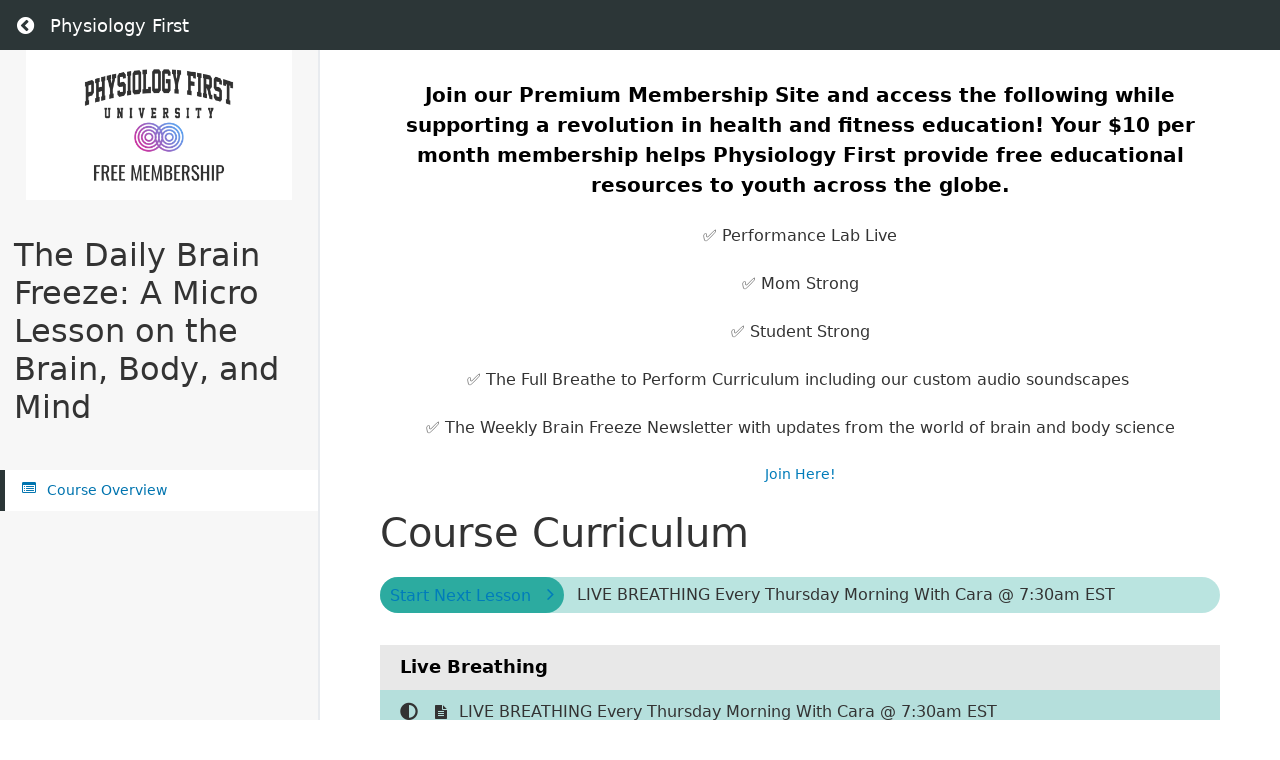

--- FILE ---
content_type: text/css
request_url: https://physiologyfirst.org/wp-content/plugins/memberpress-courses/public/css/classroom.css?ver=1.4.9
body_size: 9768
content:
html{font-family:sans-serif;-ms-text-size-adjust:100%;-webkit-text-size-adjust:100%}body{margin:0}article,aside,footer,header,nav,section{display:block}h1{font-size:2em;margin:.67em 0}figcaption,figure,main{display:block}hr{box-sizing:content-box;height:0;overflow:visible}a{background-color:rgba(0,0,0,0);-webkit-text-decoration-skip:objects}a:active,a:hover{outline-width:0}address{font-style:normal}b,strong{font-weight:inherit}b,strong{font-weight:bolder}code,kbd,pre,samp{font-family:"SF Mono","Segoe UI Mono","Roboto Mono",Menlo,Courier,monospace;font-size:1em}dfn{font-style:italic}small{font-size:80%;font-weight:400}sub,sup{font-size:75%;line-height:0;position:relative;vertical-align:baseline}sub{bottom:-0.25em}sup{top:-0.5em}audio,video{display:inline-block}audio:not([controls]){display:none;height:0}img{border-style:none}svg:not(:root){overflow:hidden}button,input,optgroup,select,textarea{font-family:inherit;font-size:inherit;line-height:inherit;margin:0}button,input{overflow:visible}button,select{text-transform:none}button,html [type=button],[type=reset],[type=submit]{-webkit-appearance:button}button::-moz-focus-inner,[type=button]::-moz-focus-inner,[type=reset]::-moz-focus-inner,[type=submit]::-moz-focus-inner{border-style:none;padding:0}fieldset{border:0;margin:0;padding:0}legend{box-sizing:border-box;color:inherit;display:table;max-width:100%;padding:0;white-space:normal}progress{display:inline-block;vertical-align:baseline}textarea{overflow:auto}[type=checkbox],[type=radio]{box-sizing:border-box;padding:0}[type=number]::-webkit-inner-spin-button,[type=number]::-webkit-outer-spin-button{height:auto}[type=search]{-webkit-appearance:textfield;outline-offset:-2px}[type=search]::-webkit-search-cancel-button,[type=search]::-webkit-search-decoration{-webkit-appearance:none}::-webkit-file-upload-button{-webkit-appearance:button;font:inherit}details,menu{display:block}summary{display:list-item;outline:none}canvas{display:inline-block}template{display:none}[hidden]{display:none}*,*::before,*::after{box-sizing:inherit}html{box-sizing:border-box;font-size:20px;line-height:1.5;-webkit-tap-highlight-color:rgba(0,0,0,0)}body{background:#fff;color:#3b4351;font-family:-apple-system,system-ui,BlinkMacSystemFont,"Segoe UI",Roboto,"Helvetica Neue",sans-serif;font-size:.8rem;overflow-x:hidden;text-rendering:optimizeLegibility}a{color:#2c3637;outline:none;text-decoration:none}a:focus{box-shadow:0 0 0 .1rem rgba(44,54,55,.2)}a:focus,a:hover,a:active,a.active{color:#151a1b;text-decoration:underline}a:visited{color:#435253}.card{background:#fff;border:.05rem solid #dadee4;border-radius:.1rem;display:flex;flex-direction:column}.card .card-header,.card .card-body,.card .card-footer{padding:.8rem;padding-bottom:0}.card .card-header:last-child,.card .card-body:last-child,.card .card-footer:last-child{padding-bottom:.8rem}.card .card-body{flex:1 1 auto}.card .card-image{padding-top:.8rem}.card .card-image:first-child{padding-top:0}.card .card-image:first-child img{border-top-left-radius:.1rem;border-top-right-radius:.1rem}.card .card-image:last-child img{border-bottom-left-radius:.1rem;border-bottom-right-radius:.1rem}.card.card-shadow{box-shadow:0 .1rem .3rem rgba(48,55,66,.15);border:0}h1,h2,h3,h4,h5,h6{color:inherit;font-weight:500;line-height:1.2;margin-bottom:.5em;margin-top:0}.h1,.h2,.h3,.h4,.h5,.h6{font-weight:500}h1,.h1{font-size:2rem}h2,.h2{font-size:1.6rem}h3,.h3{font-size:1.4rem}h4,.h4{font-size:1.2rem}h5,.h5{font-size:1rem}h6,.h6{font-size:.8rem}p{margin:0 0 1.2rem}a,ins,u{text-decoration-skip:ink edges}abbr[title]{border-bottom:.05rem dotted;cursor:help;text-decoration:none}kbd{border-radius:.1rem;line-height:1.25;padding:.1rem .2rem;background:#303742;color:#fff;font-size:.7rem}mark{background:#ffe9b3;color:#3b4351;border-bottom:.05rem solid #ffd367;border-radius:.1rem;padding:.05rem .1rem 0}blockquote{border-left:.1rem solid #dadee4;margin-left:0;padding:.4rem .8rem}blockquote p:last-child{margin-bottom:0}ul,ol{margin:.8rem 0 .8rem .8rem;padding:0}ul ul,ul ol,ol ul,ol ol{margin:.8rem 0 .8rem .8rem}ul li,ol li{margin-top:.4rem}ul{list-style:disc inside}ul ul{list-style-type:circle}ol{list-style:decimal inside}ol ol{list-style-type:lower-alpha}dl dt{font-weight:bold}dl dd{margin:.4rem 0 .8rem 0}.container{margin-left:auto;margin-right:auto;padding-left:.4rem;padding-right:.4rem;width:100%}.container.grid-xl{max-width:1296px}.container.grid-lg{max-width:976px}.container.grid-md{max-width:856px}.container.grid-sm{max-width:616px}.container.grid-xs{max-width:496px}.show-xs,.show-sm,.show-md,.show-lg,.show-xl{display:none !important}.cols,.columns{display:flex;flex-wrap:wrap;margin-left:-0.4rem;margin-right:-0.4rem}.cols.col-gapless,.columns.col-gapless{margin-left:0;margin-right:0}.cols.col-gapless>.column,.columns.col-gapless>.column{padding-left:0;padding-right:0}.cols.col-oneline,.columns.col-oneline{flex-wrap:nowrap;overflow-x:auto}[class~=col-],.column{flex:1;max-width:100%;padding-left:.4rem;padding-right:.4rem}[class~=col-].col-12,[class~=col-].col-11,[class~=col-].col-10,[class~=col-].col-9,[class~=col-].col-8,[class~=col-].col-7,[class~=col-].col-6,[class~=col-].col-5,[class~=col-].col-4,[class~=col-].col-3,[class~=col-].col-2,[class~=col-].col-1,[class~=col-].col-auto,.column.col-12,.column.col-11,.column.col-10,.column.col-9,.column.col-8,.column.col-7,.column.col-6,.column.col-5,.column.col-4,.column.col-3,.column.col-2,.column.col-1,.column.col-auto{flex:none}.col-12{width:100%}.col-11{width:91.66666667%}.col-10{width:83.33333333%}.col-9{width:75%}.col-8{width:66.66666667%}.col-7{width:58.33333333%}.col-6{width:50%}.col-5{width:41.66666667%}.col-4{width:33.33333333%}.col-3{width:25%}.col-2{width:16.66666667%}.col-1{width:8.33333333%}.col-auto{flex:0 0 auto;max-width:none;width:auto}.col-mx-auto{margin-left:auto;margin-right:auto}.col-ml-auto{margin-left:auto}.col-mr-auto{margin-right:auto}@media(max-width: 1280px){.col-xl-12,.col-xl-11,.col-xl-10,.col-xl-9,.col-xl-8,.col-xl-7,.col-xl-6,.col-xl-5,.col-xl-4,.col-xl-3,.col-xl-2,.col-xl-1,.col-xl-auto{flex:none}.col-xl-12{width:100%}.col-xl-11{width:91.66666667%}.col-xl-10{width:83.33333333%}.col-xl-9{width:75%}.col-xl-8{width:66.66666667%}.col-xl-7{width:58.33333333%}.col-xl-6{width:50%}.col-xl-5{width:41.66666667%}.col-xl-4{width:33.33333333%}.col-xl-3{width:25%}.col-xl-2{width:16.66666667%}.col-xl-1{width:8.33333333%}.col-xl-auto{width:auto}.hide-xl{display:none !important}.show-xl{display:block !important}}@media(max-width: 960px){.col-lg-12,.col-lg-11,.col-lg-10,.col-lg-9,.col-lg-8,.col-lg-7,.col-lg-6,.col-lg-5,.col-lg-4,.col-lg-3,.col-lg-2,.col-lg-1,.col-lg-auto{flex:none}.col-lg-12{width:100%}.col-lg-11{width:91.66666667%}.col-lg-10{width:83.33333333%}.col-lg-9{width:75%}.col-lg-8{width:66.66666667%}.col-lg-7{width:58.33333333%}.col-lg-6{width:50%}.col-lg-5{width:41.66666667%}.col-lg-4{width:33.33333333%}.col-lg-3{width:25%}.col-lg-2{width:16.66666667%}.col-lg-1{width:8.33333333%}.col-lg-auto{width:auto}.hide-lg{display:none !important}.show-lg{display:block !important}}@media(max-width: 840px){.col-md-12,.col-md-11,.col-md-10,.col-md-9,.col-md-8,.col-md-7,.col-md-6,.col-md-5,.col-md-4,.col-md-3,.col-md-2,.col-md-1,.col-md-auto{flex:none}.col-md-12{width:100%}.col-md-11{width:91.66666667%}.col-md-10{width:83.33333333%}.col-md-9{width:75%}.col-md-8{width:66.66666667%}.col-md-7{width:58.33333333%}.col-md-6{width:50%}.col-md-5{width:41.66666667%}.col-md-4{width:33.33333333%}.col-md-3{width:25%}.col-md-2{width:16.66666667%}.col-md-1{width:8.33333333%}.col-md-auto{width:auto}.hide-md{display:none !important}.show-md{display:block !important}}@media(max-width: 600px){.col-sm-12,.col-sm-11,.col-sm-10,.col-sm-9,.col-sm-8,.col-sm-7,.col-sm-6,.col-sm-5,.col-sm-4,.col-sm-3,.col-sm-2,.col-sm-1,.col-sm-auto{flex:none}.col-sm-12{width:100%}.col-sm-11{width:91.66666667%}.col-sm-10{width:83.33333333%}.col-sm-9{width:75%}.col-sm-8{width:66.66666667%}.col-sm-7{width:58.33333333%}.col-sm-6{width:50%}.col-sm-5{width:41.66666667%}.col-sm-4{width:33.33333333%}.col-sm-3{width:25%}.col-sm-2{width:16.66666667%}.col-sm-1{width:8.33333333%}.col-sm-auto{width:auto}.hide-sm{display:none !important}.show-sm{display:block !important}}@media(max-width: 480px){.col-xs-12,.col-xs-11,.col-xs-10,.col-xs-9,.col-xs-8,.col-xs-7,.col-xs-6,.col-xs-5,.col-xs-4,.col-xs-3,.col-xs-2,.col-xs-1,.col-xs-auto{flex:none}.col-xs-12{width:100%}.col-xs-11{width:91.66666667%}.col-xs-10{width:83.33333333%}.col-xs-9{width:75%}.col-xs-8{width:66.66666667%}.col-xs-7{width:58.33333333%}.col-xs-6{width:50%}.col-xs-5{width:41.66666667%}.col-xs-4{width:33.33333333%}.col-xs-3{width:25%}.col-xs-2{width:16.66666667%}.col-xs-1{width:8.33333333%}.col-xs-auto{width:auto}.hide-xs{display:none !important}.show-xs{display:block !important}}.form-group:not(:last-child){margin-bottom:.4rem}fieldset{margin-bottom:.8rem}legend{font-size:.9rem;font-weight:500;margin-bottom:.8rem}.form-label{display:block;line-height:1.2rem;padding:.3rem 0}.form-label.label-sm{font-size:.7rem;padding:.1rem 0}.form-label.label-lg{font-size:.9rem;padding:.4rem 0}.form-input{appearance:none;background:#fff;background-image:none;border:.05rem solid #bcc3ce;border-radius:.1rem;color:#3b4351;display:block;font-size:.8rem;height:1.8rem;line-height:1.2rem;max-width:100%;outline:none;padding:.25rem .4rem;position:relative;transition:background .2s,border .2s,box-shadow .2s,color .2s;width:100%}.form-input:focus{box-shadow:0 0 0 .1rem rgba(44,54,55,.2);border-color:#2c3637}.form-input::placeholder{color:#bcc3ce}.form-input.input-sm{font-size:.7rem;height:1.4rem;padding:.05rem .3rem}.form-input.input-lg{font-size:.9rem;height:2rem;padding:.35rem .6rem}.form-input.input-inline{display:inline-block;vertical-align:middle;width:auto}.form-input[type=file]{height:auto}textarea.form-input,textarea.form-input.input-lg,textarea.form-input.input-sm{height:auto}.form-input-hint{color:#bcc3ce;font-size:.7rem;margin-top:.2rem}.has-success .form-input-hint,.is-success+.form-input-hint{color:#32b643}.has-error .form-input-hint,.is-error+.form-input-hint{color:#e85600}.form-select{appearance:none;border:.05rem solid #bcc3ce;border-radius:.1rem;color:inherit;font-size:.8rem;height:1.8rem;line-height:1.2rem;outline:none;padding:.25rem .4rem;vertical-align:middle;width:100%;background:#fff}.form-select:focus{box-shadow:0 0 0 .1rem rgba(44,54,55,.2);border-color:#2c3637}.form-select::-ms-expand{display:none}.form-select.select-sm{font-size:.7rem;height:1.4rem;padding:.05rem 1.1rem .05rem .3rem}.form-select.select-lg{font-size:.9rem;height:2rem;padding:.35rem 1.4rem .35rem .6rem}.form-select[size],.form-select[multiple]{height:auto;padding:.25rem .4rem}.form-select[size] option,.form-select[multiple] option{padding:.1rem .2rem}.form-select:not([multiple]):not([size]){background:#fff url("data:image/svg+xml;charset=utf8,%3Csvg%20xmlns='http://www.w3.org/2000/svg'%20viewBox='0%200%204%205'%3E%3Cpath%20fill='%23667189'%20d='M2%200L0%202h4zm0%205L0%203h4z'/%3E%3C/svg%3E") no-repeat right .35rem center/0.4rem .5rem;padding-right:1.2rem}.has-icon-left,.has-icon-right{position:relative}.has-icon-left .form-icon,.has-icon-right .form-icon{height:.8rem;margin:0 .25rem;position:absolute;top:50%;transform:translateY(-50%);width:.8rem;z-index:2}.has-icon-left .form-icon{left:.05rem}.has-icon-left .form-input{padding-left:1.3rem}.has-icon-right .form-icon{right:.05rem}.has-icon-right .form-input{padding-right:1.3rem}.form-checkbox,.form-radio,.form-switch{display:block;line-height:1.2rem;margin:.2rem 0;min-height:1.4rem;padding:.1rem .4rem .1rem 1.2rem;position:relative}.form-checkbox input,.form-radio input,.form-switch input{clip:rect(0, 0, 0, 0);height:1px;margin:-1px;overflow:hidden;position:absolute;width:1px}.form-checkbox input:focus+.form-icon,.form-radio input:focus+.form-icon,.form-switch input:focus+.form-icon{box-shadow:0 0 0 .1rem rgba(44,54,55,.2);border-color:#2c3637}.form-checkbox input:checked+.form-icon,.form-radio input:checked+.form-icon,.form-switch input:checked+.form-icon{background:#2c3637;border-color:#2c3637}.form-checkbox .form-icon,.form-radio .form-icon,.form-switch .form-icon{border:.05rem solid #bcc3ce;cursor:pointer;display:inline-block;position:absolute;transition:background .2s,border .2s,box-shadow .2s,color .2s}.form-checkbox.input-sm,.form-radio.input-sm,.form-switch.input-sm{font-size:.7rem;margin:0}.form-checkbox.input-lg,.form-radio.input-lg,.form-switch.input-lg{font-size:.9rem;margin:.3rem 0}.form-checkbox .form-icon,.form-radio .form-icon{background:#fff;height:.8rem;left:0;top:.3rem;width:.8rem}.form-checkbox input:active+.form-icon,.form-radio input:active+.form-icon{background:#eef0f3}.form-checkbox .form-icon{border-radius:.1rem}.form-checkbox input:checked+.form-icon::before{background-clip:padding-box;border:.1rem solid #fff;border-left-width:0;border-top-width:0;content:"";height:9px;left:50%;margin-left:-3px;margin-top:-6px;position:absolute;top:50%;transform:rotate(45deg);width:6px}.form-checkbox input:indeterminate+.form-icon{background:#2c3637;border-color:#2c3637}.form-checkbox input:indeterminate+.form-icon::before{background:#fff;content:"";height:2px;left:50%;margin-left:-5px;margin-top:-1px;position:absolute;top:50%;width:10px}.form-radio .form-icon{border-radius:50%}.form-radio input:checked+.form-icon::before{background:#fff;border-radius:50%;content:"";height:6px;left:50%;position:absolute;top:50%;transform:translate(-50%, -50%);width:6px}.form-switch{padding-left:2rem}.form-switch .form-icon{background:#bcc3ce;background-clip:padding-box;border-radius:.45rem;height:.9rem;left:0;top:.25rem;width:1.6rem}.form-switch .form-icon::before{background:#fff;border-radius:50%;content:"";display:block;height:.8rem;left:0;position:absolute;top:0;transition:background .2s,border .2s,box-shadow .2s,color .2s,left .2s;width:.8rem}.form-switch input:checked+.form-icon::before{left:14px}.form-switch input:active+.form-icon::before{background:#f7f8f9}.input-group{display:flex}.input-group .input-group-addon{background:#f7f8f9;border:.05rem solid #bcc3ce;border-radius:.1rem;line-height:1.2rem;padding:.25rem .4rem;white-space:nowrap}.input-group .input-group-addon.addon-sm{font-size:.7rem;padding:.05rem .3rem}.input-group .input-group-addon.addon-lg{font-size:.9rem;padding:.35rem .6rem}.input-group .form-input,.input-group .form-select{flex:1 1 auto;width:1%}.input-group .input-group-btn{z-index:1}.input-group .form-input:first-child:not(:last-child),.input-group .form-select:first-child:not(:last-child),.input-group .input-group-addon:first-child:not(:last-child),.input-group .input-group-btn:first-child:not(:last-child){border-bottom-right-radius:0;border-top-right-radius:0}.input-group .form-input:not(:first-child):not(:last-child),.input-group .form-select:not(:first-child):not(:last-child),.input-group .input-group-addon:not(:first-child):not(:last-child),.input-group .input-group-btn:not(:first-child):not(:last-child){border-radius:0;margin-left:-0.05rem}.input-group .form-input:last-child:not(:first-child),.input-group .form-select:last-child:not(:first-child),.input-group .input-group-addon:last-child:not(:first-child),.input-group .input-group-btn:last-child:not(:first-child){border-bottom-left-radius:0;border-top-left-radius:0;margin-left:-0.05rem}.input-group .form-input:focus,.input-group .form-select:focus,.input-group .input-group-addon:focus,.input-group .input-group-btn:focus{z-index:2}.input-group .form-select{width:auto}.input-group.input-inline{display:inline-flex}.has-success .form-input,.form-input.is-success,.has-success .form-select,.form-select.is-success{background:#f9fdfa;border-color:#32b643}.has-success .form-input:focus,.form-input.is-success:focus,.has-success .form-select:focus,.form-select.is-success:focus{box-shadow:0 0 0 .1rem rgba(50,182,67,.2)}.has-error .form-input,.form-input.is-error,.has-error .form-select,.form-select.is-error{background:#fffaf7;border-color:#e85600}.has-error .form-input:focus,.form-input.is-error:focus,.has-error .form-select:focus,.form-select.is-error:focus{box-shadow:0 0 0 .1rem rgba(232,86,0,.2)}.has-error .form-checkbox .form-icon,.form-checkbox.is-error .form-icon,.has-error .form-radio .form-icon,.form-radio.is-error .form-icon,.has-error .form-switch .form-icon,.form-switch.is-error .form-icon{border-color:#e85600}.has-error .form-checkbox input:checked+.form-icon,.form-checkbox.is-error input:checked+.form-icon,.has-error .form-radio input:checked+.form-icon,.form-radio.is-error input:checked+.form-icon,.has-error .form-switch input:checked+.form-icon,.form-switch.is-error input:checked+.form-icon{background:#e85600;border-color:#e85600}.has-error .form-checkbox input:focus+.form-icon,.form-checkbox.is-error input:focus+.form-icon,.has-error .form-radio input:focus+.form-icon,.form-radio.is-error input:focus+.form-icon,.has-error .form-switch input:focus+.form-icon,.form-switch.is-error input:focus+.form-icon{box-shadow:0 0 0 .1rem rgba(232,86,0,.2);border-color:#e85600}.has-error .form-checkbox input:indeterminate+.form-icon,.form-checkbox.is-error input:indeterminate+.form-icon{background:#e85600;border-color:#e85600}.form-input:not(:placeholder-shown):invalid{border-color:#e85600}.form-input:not(:placeholder-shown):invalid:focus{box-shadow:0 0 0 .1rem rgba(232,86,0,.2);background:#fffaf7}.form-input:not(:placeholder-shown):invalid+.form-input-hint{color:#e85600}.form-input:disabled,.form-input.disabled,.form-select:disabled,.form-select.disabled{background-color:#eef0f3;cursor:not-allowed;opacity:.5}.form-input[readonly]{background-color:#f7f8f9}input:disabled+.form-icon,input.disabled+.form-icon{background:#eef0f3;cursor:not-allowed;opacity:.5}.form-switch input:disabled+.form-icon::before,.form-switch input.disabled+.form-icon::before{background:#fff}.form-horizontal{padding:.4rem 0}.form-horizontal .form-group{display:flex;flex-wrap:wrap}.form-inline{display:inline-block}.btn{appearance:none;background:#fff;border:.05rem solid #2c3637;border-radius:.1rem;color:#2c3637;cursor:pointer;display:inline-block;font-size:.8rem;height:1.8rem;line-height:1.2rem;outline:none;padding:.25rem .4rem;text-align:center;text-decoration:none;transition:background .2s,border .2s,box-shadow .2s,color .2s;user-select:none;vertical-align:middle;white-space:nowrap}.btn:visited{color:#252e2f}.btn:focus{box-shadow:0 0 0 .1rem rgba(44,54,55,.2)}.btn:focus,.btn:hover{background:#859b9d;border-color:#252e2f;text-decoration:none}.btn:active,.btn.active{background:#252e2f;border-color:#1a2020;color:#fff;text-decoration:none}.btn:active.loading::after,.btn.active.loading::after{border-bottom-color:#fff;border-left-color:#fff}.btn[disabled],.btn:disabled,.btn.disabled{cursor:default;opacity:.5;pointer-events:none}.btn.btn-primary{background:#2c3637;border-color:#252e2f;color:#fff}.btn.btn-primary:visited{color:#fff}.btn.btn-primary:focus,.btn.btn-primary:hover{background:#212829;border-color:#1a2020;color:#fff}.btn.btn-primary:active,.btn.btn-primary.active{background:#1c2323;border-color:#151a1b;color:#fff}.btn.btn-primary.loading::after{border-bottom-color:#fff;border-left-color:#fff}.btn.btn-success{background:#32b643;border-color:#2faa3f;color:#fff}.btn.btn-success:visited{color:#fff}.btn.btn-success:focus{box-shadow:0 0 0 .1rem rgba(50,182,67,.2)}.btn.btn-success:focus,.btn.btn-success:hover{background:#30ae40;border-color:#2da23c;color:#fff}.btn.btn-success:active,.btn.btn-success.active{background:#2a9a39;border-color:#278e34;color:#fff}.btn.btn-success.loading::after{border-bottom-color:#fff;border-left-color:#fff}.btn.btn-error{background:#e85600;border-color:#d95000;color:#fff}.btn.btn-error:visited{color:#fff}.btn.btn-error:focus{box-shadow:0 0 0 .1rem rgba(232,86,0,.2)}.btn.btn-error:focus,.btn.btn-error:hover{background:#de5200;border-color:#cf4d00;color:#fff}.btn.btn-error:active,.btn.btn-error.active{background:#c44900;border-color:#b54300;color:#fff}.btn.btn-error.loading::after{border-bottom-color:#fff;border-left-color:#fff}.btn.btn-link{background:rgba(0,0,0,0);border-color:rgba(0,0,0,0);color:#2c3637}.btn.btn-link:visited,.btn.btn-link:focus,.btn.btn-link:hover,.btn.btn-link:active,.btn.btn-link.active{color:#151a1b}.btn.btn-sm{font-size:.7rem;height:1.4rem;padding:.05rem .3rem}.btn.btn-lg{font-size:.9rem;height:2rem;padding:.35rem .6rem}.btn.btn-block{display:block;width:100%}.btn.btn-action{width:1.8rem;padding-left:0;padding-right:0}.btn.btn-action.btn-sm{width:1.4rem}.btn.btn-action.btn-lg{width:2rem}.btn.btn-clear{background:rgba(0,0,0,0);border:0;color:currentColor;height:1rem;line-height:.8rem;margin-left:.2rem;margin-right:-2px;opacity:1;padding:.1rem;text-decoration:none;width:1rem}.btn.btn-clear:focus,.btn.btn-clear:hover{background:rgba(247,248,249,.5);opacity:.95}.btn.btn-clear::before{content:"✕"}.btn-group{display:inline-flex;flex-wrap:wrap}.btn-group .btn{flex:1 0 auto}.btn-group .btn:first-child:not(:last-child){border-bottom-right-radius:0;border-top-right-radius:0}.btn-group .btn:not(:first-child):not(:last-child){border-radius:0;margin-left:-0.05rem}.btn-group .btn:last-child:not(:first-child){border-bottom-left-radius:0;border-top-left-radius:0;margin-left:-0.05rem}.btn-group .btn:focus,.btn-group .btn:hover,.btn-group .btn:active,.btn-group .btn.active{z-index:1}.btn-group.btn-group-block{display:flex}.btn-group.btn-group-block .btn{flex:1 0 0}.btn{padding:.25rem .5rem}.btn-green{background:#008579;border-color:#00766b;color:#fff}.btn-green:visited{color:#fff}.btn-green:focus{box-shadow:0 0 0 .1rem rgba(0,133,121,.2)}.btn-green:focus,.btn-green:hover{background:#007b70;border-color:#006c62;color:#fff}.btn-green:active,.btn-green.active{background:#006159;border-color:#00524b;color:#fff}.btn-green.loading::after{border-bottom-color:#fff;border-left-color:#fff}.btn-green:visited{color:#fff}.img-responsive{display:block;height:auto;max-width:100%}.img-fit-cover{object-fit:cover}.img-fit-contain{object-fit:contain}.video-responsive{display:block;overflow:hidden;padding:0;position:relative;width:100%}.video-responsive::before{content:"";display:block;padding-bottom:56.25%}.video-responsive iframe,.video-responsive object,.video-responsive embed{border:0;bottom:0;height:100%;left:0;position:absolute;right:0;top:0;width:100%}video.video-responsive{height:auto;max-width:100%}video.video-responsive::before{content:none}.video-responsive-4-3::before{padding-bottom:75%}.video-responsive-1-1::before{padding-bottom:100%}.figure{margin:0 0 .4rem 0}.figure .figure-caption{color:#66758c;margin-top:.4rem}.tile{align-content:space-between;align-items:flex-start;display:flex}.tile .tile-icon,.tile .tile-action{flex:0 0 auto}.tile .tile-content{flex:1 1 auto}.tile .tile-content:not(:first-child){padding-left:.4rem}.tile .tile-content:not(:last-child){padding-right:.4rem}.tile .tile-title,.tile .tile-subtitle{line-height:1.2rem}.tile.tile-centered{align-items:center}.tile.tile-centered .tile-content{overflow:hidden}.tile.tile-centered .tile-title,.tile.tile-centered .tile-subtitle{overflow:hidden;text-overflow:ellipsis;white-space:nowrap;margin-bottom:0}.navbar{align-items:stretch;display:flex;flex-wrap:wrap;justify-content:space-between}.navbar .navbar-section{align-items:center;display:flex;flex:1 0 0}.navbar .navbar-section:not(:first-child):last-child{justify-content:flex-end}.navbar .navbar-center{align-items:center;display:flex;flex:0 0 auto}.navbar .navbar-brand{font-size:.9rem;text-decoration:none}body{height:100%}#mpcs-navbar{position:sticky;top:0;z-index:9}#mpcs-navbar,#mpcs-sidebar-navbar{height:50px;background-color:#2c3637;font-size:.7rem}#mpcs-navbar .figure,#mpcs-sidebar-navbar .figure{margin:0;width:28px;height:28px}#mpcs-navbar .figure img,#mpcs-sidebar-navbar .figure img{border-radius:50%}#mpcs-navbar button,#mpcs-sidebar-navbar button{height:100%;border:0;cursor:pointer;width:100%}#mpcs-navbar button:not(#mpcs-classroom-previous-lesson-link),#mpcs-navbar #mpcs-lesson-navigation a:not(#mpcs-classroom-previous-lesson-link),#mpcs-sidebar-navbar button:not(#mpcs-classroom-previous-lesson-link),#mpcs-sidebar-navbar #mpcs-lesson-navigation a:not(#mpcs-classroom-previous-lesson-link){background:#008579;border-color:#00766b;color:#fff}#mpcs-navbar button:not(#mpcs-classroom-previous-lesson-link):visited,#mpcs-navbar #mpcs-lesson-navigation a:not(#mpcs-classroom-previous-lesson-link):visited,#mpcs-sidebar-navbar button:not(#mpcs-classroom-previous-lesson-link):visited,#mpcs-sidebar-navbar #mpcs-lesson-navigation a:not(#mpcs-classroom-previous-lesson-link):visited{color:#fff}#mpcs-navbar button:not(#mpcs-classroom-previous-lesson-link):focus,#mpcs-navbar #mpcs-lesson-navigation a:not(#mpcs-classroom-previous-lesson-link):focus,#mpcs-sidebar-navbar button:not(#mpcs-classroom-previous-lesson-link):focus,#mpcs-sidebar-navbar #mpcs-lesson-navigation a:not(#mpcs-classroom-previous-lesson-link):focus{box-shadow:0 0 0 .1rem rgba(0,133,121,.2)}#mpcs-navbar button:not(#mpcs-classroom-previous-lesson-link):focus,#mpcs-navbar button:not(#mpcs-classroom-previous-lesson-link):hover,#mpcs-navbar #mpcs-lesson-navigation a:not(#mpcs-classroom-previous-lesson-link):focus,#mpcs-navbar #mpcs-lesson-navigation a:not(#mpcs-classroom-previous-lesson-link):hover,#mpcs-sidebar-navbar button:not(#mpcs-classroom-previous-lesson-link):focus,#mpcs-sidebar-navbar button:not(#mpcs-classroom-previous-lesson-link):hover,#mpcs-sidebar-navbar #mpcs-lesson-navigation a:not(#mpcs-classroom-previous-lesson-link):focus,#mpcs-sidebar-navbar #mpcs-lesson-navigation a:not(#mpcs-classroom-previous-lesson-link):hover{background:#007b70;border-color:#006c62;color:#fff}#mpcs-navbar button:not(#mpcs-classroom-previous-lesson-link):active,#mpcs-navbar button:not(#mpcs-classroom-previous-lesson-link).active,#mpcs-navbar #mpcs-lesson-navigation a:not(#mpcs-classroom-previous-lesson-link):active,#mpcs-navbar #mpcs-lesson-navigation a:not(#mpcs-classroom-previous-lesson-link).active,#mpcs-sidebar-navbar button:not(#mpcs-classroom-previous-lesson-link):active,#mpcs-sidebar-navbar button:not(#mpcs-classroom-previous-lesson-link).active,#mpcs-sidebar-navbar #mpcs-lesson-navigation a:not(#mpcs-classroom-previous-lesson-link):active,#mpcs-sidebar-navbar #mpcs-lesson-navigation a:not(#mpcs-classroom-previous-lesson-link).active{background:#006159;border-color:#00524b;color:#fff}#mpcs-navbar button:not(#mpcs-classroom-previous-lesson-link).loading::after,#mpcs-navbar #mpcs-lesson-navigation a:not(#mpcs-classroom-previous-lesson-link).loading::after,#mpcs-sidebar-navbar button:not(#mpcs-classroom-previous-lesson-link).loading::after,#mpcs-sidebar-navbar #mpcs-lesson-navigation a:not(#mpcs-classroom-previous-lesson-link).loading::after{border-bottom-color:#fff;border-left-color:#fff}#mpcs-navbar button#mpcs-classroom-previous-lesson-link,#mpcs-navbar #mpcs-lesson-navigation a#mpcs-classroom-previous-lesson-link,#mpcs-sidebar-navbar button#mpcs-classroom-previous-lesson-link,#mpcs-sidebar-navbar #mpcs-lesson-navigation a#mpcs-classroom-previous-lesson-link{background:#2c3637;border-color:#252e2f;color:#fff}#mpcs-navbar button#mpcs-classroom-previous-lesson-link:visited,#mpcs-navbar #mpcs-lesson-navigation a#mpcs-classroom-previous-lesson-link:visited,#mpcs-sidebar-navbar button#mpcs-classroom-previous-lesson-link:visited,#mpcs-sidebar-navbar #mpcs-lesson-navigation a#mpcs-classroom-previous-lesson-link:visited{color:#fff}#mpcs-navbar button#mpcs-classroom-previous-lesson-link:focus,#mpcs-navbar #mpcs-lesson-navigation a#mpcs-classroom-previous-lesson-link:focus,#mpcs-sidebar-navbar button#mpcs-classroom-previous-lesson-link:focus,#mpcs-sidebar-navbar #mpcs-lesson-navigation a#mpcs-classroom-previous-lesson-link:focus{box-shadow:0 0 0 .1rem rgba(44,54,55,.2)}#mpcs-navbar button#mpcs-classroom-previous-lesson-link:focus,#mpcs-navbar button#mpcs-classroom-previous-lesson-link:hover,#mpcs-navbar #mpcs-lesson-navigation a#mpcs-classroom-previous-lesson-link:focus,#mpcs-navbar #mpcs-lesson-navigation a#mpcs-classroom-previous-lesson-link:hover,#mpcs-sidebar-navbar button#mpcs-classroom-previous-lesson-link:focus,#mpcs-sidebar-navbar button#mpcs-classroom-previous-lesson-link:hover,#mpcs-sidebar-navbar #mpcs-lesson-navigation a#mpcs-classroom-previous-lesson-link:focus,#mpcs-sidebar-navbar #mpcs-lesson-navigation a#mpcs-classroom-previous-lesson-link:hover{background:#273031;border-color:#212829;color:#fff}#mpcs-navbar button#mpcs-classroom-previous-lesson-link:active,#mpcs-navbar button#mpcs-classroom-previous-lesson-link.active,#mpcs-navbar #mpcs-lesson-navigation a#mpcs-classroom-previous-lesson-link:active,#mpcs-navbar #mpcs-lesson-navigation a#mpcs-classroom-previous-lesson-link.active,#mpcs-sidebar-navbar button#mpcs-classroom-previous-lesson-link:active,#mpcs-sidebar-navbar button#mpcs-classroom-previous-lesson-link.active,#mpcs-sidebar-navbar #mpcs-lesson-navigation a#mpcs-classroom-previous-lesson-link:active,#mpcs-sidebar-navbar #mpcs-lesson-navigation a#mpcs-classroom-previous-lesson-link.active{background:#1c2323;border-color:#151a1b;color:#fff}#mpcs-navbar button#mpcs-classroom-previous-lesson-link.loading::after,#mpcs-navbar #mpcs-lesson-navigation a#mpcs-classroom-previous-lesson-link.loading::after,#mpcs-sidebar-navbar button#mpcs-classroom-previous-lesson-link.loading::after,#mpcs-sidebar-navbar #mpcs-lesson-navigation a#mpcs-classroom-previous-lesson-link.loading::after{border-bottom-color:#fff;border-left-color:#fff}#mpcs-navbar .btn,#mpcs-sidebar-navbar .btn{background:rgba(0,0,0,0);border-color:rgba(0,0,0,0);color:#e6e6e6;font-size:.7rem}#mpcs-navbar .btn:focus,#mpcs-navbar .btn:hover,#mpcs-navbar .btn:active,#mpcs-navbar .btn.active,#mpcs-sidebar-navbar .btn:focus,#mpcs-sidebar-navbar .btn:hover,#mpcs-sidebar-navbar .btn:active,#mpcs-sidebar-navbar .btn.active{color:#fff}#mpcs-navbar .btn.nav-back,#mpcs-sidebar-navbar .btn.nav-back{font-size:1rem}#mpcs-navbar .btn.nav-back:focus-visible i,#mpcs-sidebar-navbar .btn.nav-back:focus-visible i{outline:1px dashed #44b5ee}#mpcs-navbar .sidebar-open,#mpcs-navbar .sidebar-close,#mpcs-sidebar-navbar .sidebar-open,#mpcs-sidebar-navbar .sidebar-close{font-size:.8rem}#mpcs-navbar .navbar-section,#mpcs-sidebar-navbar .navbar-section{flex:none}#mpcs-navbar .navbar-section li,#mpcs-sidebar-navbar .navbar-section li{list-style:none}@media(min-width: 840px){#mpcs-navbar .navbar-section:first-child,#mpcs-sidebar-navbar .navbar-section:first-child{width:25%}#mpcs-navbar .navbar-section:last-child,#mpcs-sidebar-navbar .navbar-section:last-child{width:75%}}#mpcs-navbar .navbar-section .navbar-brand img,#mpcs-sidebar-navbar .navbar-section .navbar-brand img{max-height:30px}@media(max-width: 840px){#mpcs-navbar .navbar-section:last-child,#mpcs-sidebar-navbar .navbar-section:last-child{flex-grow:.9}}#mpcs-navbar .navbar-section button.dropdown-toggle:not(#mpcs-classroom-previous-lesson-link){background:rgba(0,0,0,0);border-color:rgba(0,0,0,0)}div#mpcs-lesson-navigation button,div#mpcs-lesson-navigation a{border:0;cursor:pointer;padding:15px 25px}div#mpcs-lesson-navigation button:not(#previous_lesson_link),div#mpcs-lesson-navigation a:not(#previous_lesson_link),div#mpcs-lesson-navigation a:not(#mpcs-classroom-previous-lesson-link){background:#008579;border-color:#00766b;color:#fff}div#mpcs-lesson-navigation button:not(#previous_lesson_link):visited,div#mpcs-lesson-navigation a:not(#previous_lesson_link):visited,div#mpcs-lesson-navigation a:not(#mpcs-classroom-previous-lesson-link):visited{color:#fff}div#mpcs-lesson-navigation button:not(#previous_lesson_link):focus,div#mpcs-lesson-navigation a:not(#previous_lesson_link):focus,div#mpcs-lesson-navigation a:not(#mpcs-classroom-previous-lesson-link):focus{box-shadow:0 0 0 .1rem rgba(0,133,121,.2)}div#mpcs-lesson-navigation button:not(#previous_lesson_link):focus,div#mpcs-lesson-navigation button:not(#previous_lesson_link):hover,div#mpcs-lesson-navigation a:not(#previous_lesson_link):focus,div#mpcs-lesson-navigation a:not(#previous_lesson_link):hover,div#mpcs-lesson-navigation a:not(#mpcs-classroom-previous-lesson-link):focus,div#mpcs-lesson-navigation a:not(#mpcs-classroom-previous-lesson-link):hover{background:#007b70;border-color:#006c62;color:#fff}div#mpcs-lesson-navigation button:not(#previous_lesson_link):active,div#mpcs-lesson-navigation button:not(#previous_lesson_link).active,div#mpcs-lesson-navigation a:not(#previous_lesson_link):active,div#mpcs-lesson-navigation a:not(#previous_lesson_link).active,div#mpcs-lesson-navigation a:not(#mpcs-classroom-previous-lesson-link):active,div#mpcs-lesson-navigation a:not(#mpcs-classroom-previous-lesson-link).active{background:#006159;border-color:#00524b;color:#fff}div#mpcs-lesson-navigation button:not(#previous_lesson_link).loading::after,div#mpcs-lesson-navigation a:not(#previous_lesson_link).loading::after,div#mpcs-lesson-navigation a:not(#mpcs-classroom-previous-lesson-link).loading::after{border-bottom-color:#fff;border-left-color:#fff}div#mpcs-lesson-navigation button#next_lesson_link,div#mpcs-lesson-navigation a#next_lesson_link,div#mpcs-lesson-navigation a#mpcs-classroom-next-lesson-link{background:#2c3637;border-color:#252e2f;color:#fff}div#mpcs-lesson-navigation button#next_lesson_link:visited,div#mpcs-lesson-navigation a#next_lesson_link:visited,div#mpcs-lesson-navigation a#mpcs-classroom-next-lesson-link:visited{color:#fff}div#mpcs-lesson-navigation button#next_lesson_link:focus,div#mpcs-lesson-navigation a#next_lesson_link:focus,div#mpcs-lesson-navigation a#mpcs-classroom-next-lesson-link:focus{box-shadow:0 0 0 .1rem rgba(44,54,55,.2)}div#mpcs-lesson-navigation button#next_lesson_link:focus,div#mpcs-lesson-navigation button#next_lesson_link:hover,div#mpcs-lesson-navigation a#next_lesson_link:focus,div#mpcs-lesson-navigation a#next_lesson_link:hover,div#mpcs-lesson-navigation a#mpcs-classroom-next-lesson-link:focus,div#mpcs-lesson-navigation a#mpcs-classroom-next-lesson-link:hover{background:#273031;border-color:#212829;color:#fff}div#mpcs-lesson-navigation button#next_lesson_link:active,div#mpcs-lesson-navigation button#next_lesson_link.active,div#mpcs-lesson-navigation a#next_lesson_link:active,div#mpcs-lesson-navigation a#next_lesson_link.active,div#mpcs-lesson-navigation a#mpcs-classroom-next-lesson-link:active,div#mpcs-lesson-navigation a#mpcs-classroom-next-lesson-link.active{background:#1c2323;border-color:#151a1b;color:#fff}div#mpcs-lesson-navigation button#next_lesson_link.loading::after,div#mpcs-lesson-navigation a#next_lesson_link.loading::after,div#mpcs-lesson-navigation a#mpcs-classroom-next-lesson-link.loading::after{border-bottom-color:#fff;border-left-color:#fff}#mpcs-lesson-navigation>a{display:flex;align-items:center;justify-content:center;width:100%;height:100%;color:#fff}#mpcs-lesson-navigation>a:hover{cursor:pointer;text-decoration:none}#mpcs-lesson-navigation>a:not(#mpcs-classroom-previous-lesson-link){background:#008579}#mpcs-lesson-navigation>a:not(#mpcs-classroom-previous-lesson-link):hover{background:#009487}.course-progress{padding:2em 1em 2em}.course-progress h1{font-size:1rem;font-weight:bold}.course-progress .progress-bar{background-color:#e8ebef;border-radius:10px;font-size:.6rem}.course-progress .user-progress{text-align:center;white-space:nowrap;background-color:#198077;height:100%;display:block;width:0%;border-radius:10px}.course-progress .progress-text{color:#198077;text-align:center}.course-progress .progress-text span{font-weight:bold}.course-progress .progress-text h2{font-weight:bold}.mpcs-sidebar-wrapper .widget-area{padding:2em 1em 2em}.mpcs-classroom a{color:#007cba}.mpcs-classroom a.navbar-brand.site-branding{color:#fff}#mpcs-sidebar-navbar .btn{display:flex;align-items:center;flex-direction:row-reverse;height:100%}.mpcs-nav-menu{margin:0}.mpcs-nav-menu li{display:inline}.mpcs-classroom .navbar-section .mpcs-nav-menu a:focus-visible,.mpcs-classroom a.navbar-brand.site-branding:focus-visible{color:#007cba !important;outline:1px dashed #44b5ee}#mpcs-navbar .navbar-section .dropdown.active #preview-dropdown-button,#mpcs-navbar .navbar-section #preview-dropdown-button:focus-visible{background:#44b5ee}.mpcs-nav-menu-mobile i{font-size:1rem}.dropdown{display:inline-block;position:relative;text-align:left}.dropdown .menu{background:#fff;border-radius:.1rem;box-shadow:0 .05rem .2rem rgba(48,55,66,.3);animation:slide-down .15s ease 1;display:none;left:0;max-height:50vh;overflow-y:auto;position:absolute;top:100%;list-style:none;margin:0;min-width:200px;transform:translateY(0.35rem);z-index:300}.dropdown .menu li{padding:.3rem .5rem;margin:0}.dropdown.has-image>a{padding-top:0;padding-bottom:0;margin-top:5px}.dropdown.has-image .menu{transform:translateY(0.2rem)}.dropdown.dropdown-right .menu{left:auto;right:0}.dropdown a{width:100%;display:inline-block}@media(min-width: 600px){.dropdown{margin-right:5px}}.dropdown .menu{display:none;max-height:220px;padding:.5em;overflow:auto}.dropdown.active .menu,.dropdown .dropdown-toggle:focus+.menu,.dropdown .menu:hover{display:block}.entry-content{display:flex;min-height:calc(100% - 50px)}.entry-content .columns{flex-grow:1;min-width:0}.entry-content .responsive-video{position:relative;overflow:hidden;max-width:100%;height:auto;padding-top:56%}.entry-content .responsive-video *{position:absolute;top:0;left:0;width:100%;height:100%}.entry-content .wp-block-embed{margin:2em 0}.entry-content img{display:block;height:auto;max-width:100%}.entry-content .comment .emoji{display:inline;position:relative;top:-1px;max-height:1em;vertical-align:middle}.entry-content ul{list-style:disc}.entry-content ol{list-style:decimal}#mpcs-sidebar.is-active{display:block !important}#mpcs-sidebar{background:#f7f7f7;font-size:.7rem;transition:.5s;position:fixed;height:100%}#mpcs-sidebar.off-canvas{display:block !important;width:250px}#mpcs-sidebar p{margin:0}#mpcs-sidebar .mpcs-sidebar-menu a{padding:.6em 1em;border-left:5px solid rgba(0,0,0,0);color:#0074af;text-decoration:none}#mpcs-sidebar .mpcs-sidebar-menu a.is-active{background:#fff;border-left:5px solid #2b3637}#mpcs-sidebar .mpcs-sidebar-menu a:focus-visible{outline:1px dashed #44b5ee}#mpcs-sidebar .mpcs-sidebar-wrapper{border-right:2px solid #e8ebef;height:100%}#mpcs-sidebar .mpcs-sidebar-wrapper .figure img{max-height:150px;margin:0 auto}#mpcs-sidebar .mpcs-sidebar-wrapper .course-progress{position:sticky;top:0;z-index:9;background:#f7f7f7}#mpcs-sidebar .mpcs-sidebar-content{overflow-y:auto}#mpcs-sidebar .mpcs-sidebar-content ul,#mpcs-sidebar .mpcs-sidebar-content li{margin:0}#mpcs-sidebar .mpcs-sidebar-content ul{list-style:none}#mpcs-sidebar .tile{border-top:0 !important}#mpcs-sidebar .tile.mepr-resources{box-shadow:none}@media(max-width: 600px){#mpcs-sidebar{display:block !important;height:100%;width:0;position:fixed;z-index:1;top:0;left:0;overflow-x:hidden}}#mpcs-sidebar .mpcs-section-title-text{font-size:.7rem}#mpcs-main{display:flex;flex-direction:column;min-height:calc(100vh - 50px);background:#fff;padding:1.5rem 1rem;margin-left:auto;transition:margin-left .5s}@media(min-width: 840px){#mpcs-main{padding:1.5rem 3rem}}#mpcs-main h2{font-size:2rem}#mpcs-main .entry-title i{position:relative;top:-2px;font-size:.8em;margin-right:5px}#mpcs-main .entry-title i::before{margin:0}#mpcs-main .mpcs-lessons{margin:0;padding:0;list-style:none}#mpcs-main .mpcs-lessons li{margin:0}#mpcs-main .mpcs-section-title{padding:.5rem 1rem}#mpcs-main .mepr-rl-footer-widgets{margin-top:1.2rem}@media(min-width: 840px){#mpcs-main .mepr-rl-footer-widgets{margin-top:auto}}#mpcs-main .mepr-rl-footer-widgets .widget-area>div{margin-bottom:1.2rem}#mpcs-main .mepr-rl-footer-widgets .is-layout-flex{align-items:flex-start}#mpcs-main .mepr-rl-footer-widgets .is-layout-flex>*{flex:1}#mpcs-main #bookmark{background:#d7ebe9;border-radius:50px;margin-bottom:2em}#mpcs-main #bookmark a{border:0;border-radius:50px;margin-right:.5em;padding-right:0}#mpcs-main #bookmark i{font-size:1rem}#mpcs-main .mpcs-bookmark-link-title{white-space:nowrap;overflow:hidden;text-overflow:ellipsis}#mpcs-main.off-canvas{margin-left:250px}#mpcs-main .comment-form-comment label{display:none}#mpcs-main .comments-title{margin:0;padding:1em;background:#f7f7f7;font-family:inherit;font-size:22px;font-weight:normal}#mpcs-main #comments>ol{margin:0;padding:0}#mpcs-main #comments>ol li{margin-top:0;padding:1em;background:#f7f7f7}#mpcs-main #comments>ol li .avatar{margin-right:2em;margin-bottom:1.5em;border-radius:50%}#mpcs-main #comments .comment-list{margin-bottom:2em}#mpcs-main #comments .comment-list .course-comment-info{display:flex;font-size:13px;text-transform:uppercase}#mpcs-main #comments .comment-list a{font-style:normal}#mpcs-main #comments .comment-list .course-comment-cite-wrap{font-weight:bold}#mpcs-main #comments .course-comment-edit-reply-wrap{display:flex;justify-content:space-between}#mpcs-main #respond{padding:1em;background:#f7f7f7}#mpcs-main #respond .comment-reply-title{font-family:inherit;font-size:21px}#mpcs-main #respond textarea,#mpcs-main #respond input[type=text],#mpcs-main #respond input[type=email],#mpcs-main #respond input[type=url]{width:100%;padding:10px;border:1px solid #d7d7d7}#mpcs-main #respond .form-submit{margin-bottom:0}#mpcs-main #respond .form-submit input[name=submit]{padding:10px 15px;background:#008579;border:none;border-radius:0;color:#fff;font-weight:normal}.mpcs-section{background-color:#f7f8f9;margin-bottom:2em}.mpcs-section-title{padding:1em;background:#e8e8e8}.mpcs-section-title-text{font-size:.9rem;font-weight:bold;line-height:24px}.mpcs-section button{width:100%;padding:0;margin:0;border:none;background:none;text-align:left}.mpcs-lesson:hover{background-color:#e5e5e5}.mpcs-lesson .mpcs-lesson-button{margin-left:auto}.mpcs-lesson .mpcs-lesson-button button.mpcs-button{padding:0;border:none}.mpcs-lesson .mpcs-lesson-row-link{display:block;padding:.5em 1em;display:flex;align-items:center;border-bottom:1px solid #fff;color:inherit}.mpcs-lesson .mpcs-lesson-row-link:hover{text-decoration:none}.mpcs-lesson .mpcs-lesson-row-link:focus-visible{outline:1px dashed #44b5ee}.mpcs-lesson .mpcs-lesson-link{margin-left:10px;line-height:normal}.mpcs-lesson i{font-size:.9rem}.mpcs-lesson i.mpcs-lesson-icon,.mpcs-lesson i.mpcs-quiz-icon{font-size:.9em;margin-right:3px}.mpcs-lesson i.mpcs-check-circle-regular,.mpcs-lesson i.mpcs-circle-regular{color:#008579}.mpcs-lesson .btn{font-size:.7rem;height:1.5rem;line-height:1rem}.mpcs-lesson.completed:not(.current) i,.mpcs-lesson.completed:not(.current) a,.mpcs-lesson.completed:not(.current)>span{color:#707070 !important}.mpcs-lesson.completed:not(.current) i span:hover,.mpcs-lesson.completed:not(.current) a span:hover,.mpcs-lesson.completed:not(.current)>span span:hover{background:none}.mpcs-lesson.locked:not(.current) i,.mpcs-lesson.locked:not(.current) a,.mpcs-lesson.locked:not(.current)>span{color:#707070 !important}.mpcs-lesson.locked:not(.current) i span:hover,.mpcs-lesson.locked:not(.current) a span:hover,.mpcs-lesson.locked:not(.current)>span span:hover{background:none}.mpcs-lesson.current{background:rgba(0,133,121,.2)}.mpcs-lesson-locked-header{font-weight:bold;font-size:large}.mpcs-lesson-locked-message{padding-top:20px;padding-bottom:20px}.mpcs-instructor .tile-icon{width:20%;text-align:center}.mpcs-instructor .tile-icon img{border-radius:5px}.mpcs-instructor .tile-icon p{font-weight:500}.mpcs-instructor .tile-icon .tile-socials{list-style:none;margin-top:5px;margin-left:0px}.mpcs-instructor .tile-icon .tile-socials li{display:inline}.mpcs-instructor .tile-icon .tile-socials a{color:#666}.mpcs-instructor .tile-title{font-size:1rem}.mpcs-instructor .tile-content{padding-left:2em !important}.mpcs-instructor .tile-description{margin-top:1em;color:#333}.mpcs-instructor .tile-meta{font-size:.7rem;margin-top:10px}.mpcs-instructor p{margin:0}.post-type-archive-mpcs-course{background:#fafafa}.post-type-archive-mpcs-course .entry-content{margin:0 1em}@media(min-width: 840px){.post-type-archive-mpcs-course .entry-content{margin:0 3em}}.post-type-archive-mpcs-course .sidebar-open{display:none !important}.post-type-archive-mpcs-course #mpcs-navbar .navbar-section{flex:1 0 1}.mpcs-cards .column{margin-bottom:1em}.mpcs-cards .card{box-shadow:0 .25rem 1rem rgba(48,55,66,.15);height:100%}.mpcs-cards .card-title h2{margin:0}.mpcs-cards .card-footer{display:flex;align-items:center;justify-content:space-between}.mpcs-cards .card-footer span{color:#66758c;display:inline-flex}.mpcs-cards .card-footer img{border-radius:50px;margin-right:5px;float:left}.mpcs-cards .card-footer.price{color:#008579;font-weight:bold}.mpcs-cards .card-footer .course-author a{color:#007cba}.mpcs-course-filter{padding:1.5em 0}.mpcs-course-filter button.btn{height:2.2rem;background:#fff;color:#66758c;border:.05rem solid #bcc3ce}.mpcs-course-filter button.btn.input-group-btn:focus-visible{outline:1px dashed #007cba;border:1px solid #007cba !important}.mpcs-course-filter .input-group input[type=text].form-input{height:2.2rem}.mpcs-course-filter .input-group input[type=text].form-input:focus-visible{outline:1px dashed #007cba;border:1px solid #007cba !important}.mpcs-course-filter .dropdown .menu{background:#fafafa;padding:0}.mpcs-course-filter .dropdown .menu li{margin:0;font-size:.7rem}.mpcs-course-filter .dropdown .menu li:first-child{padding:0;background:#fff;margin-bottom:.3rem}.mpcs-course-filter .dropdown .menu li:first-child input{border:0}.mpcs-course-filter .dropdown .menu li:first-child input:focus{-webkit-box-shadow:none;-moz-box-shadow:none;box-shadow:none}.mpcs-course-filter .dropdown .btn span,.mpcs-course-filter .dropdown .btn i{color:#008579;font-weight:500}.mpcs-course-filter .dropdown.active button.dropdown-toggle{border:1px solid #007cba;outline:dashed #007cba}@media(max-width: 600px){.mpcs-course-filter .column{text-align:center !important}}.mpcs-course-filter .column:last-child{text-align:right}.mpcs-course-filter .column:last-child form{display:inline-block;width:70%}@media(max-width: 600px){.mpcs-course-filter .column:last-child form{width:90%}}@media(max-width: 600px){.mpcs-course-filter .column:last-child{padding-top:10px}}.pagination{border-top:.05rem solid #bcc3ce;margin:3em 0;text-align:right}.pagination li a,.pagination li a:hover,.pagination li.active a,.pagination li.disabled{color:#bbb;text-decoration:none}.pagination li{display:inline}.pagination li a,.pagination li a:hover,.pagination li.active a,.pagination li.disabled{border-radius:3px;cursor:pointer;padding:.75rem;font-weight:500}.pagination li a:hover,.pagination li.active a{color:#333}.mpcs-progress-ring{position:relative;text-align:center;width:22px;height:22px;border-radius:100%;background-color:#1fa69a;background-image:linear-gradient(91deg, transparent 50%, #ccc 50%),linear-gradient(90deg, #ccc 50%, transparent 50%)}.mpcs-progress-ring .inner{position:relative;top:2px;left:2px;text-align:center;width:18px;height:18px;border-radius:100%;background-color:#fff}.mpcs-progress-ring .inner div{position:relative;top:4px;color:#333;font-size:9px}.mpcs-progress-ring .stat{line-height:1em}@media(min-width: 1280px){.mpcs-cards .column.col-4{width:32.33333333%;margin-right:1em;margin-bottom:2em}.mpcs-cards .column.col-4:nth-child(3n){margin-right:0}}@media(max-width: 840px){.single-mpcs-lesson .navbar-brand{display:none}}.wp-embed-responsive .wp-block-embed.wp-embed-aspect-1-1 .wp-block-embed__wrapper::before,.wp-embed-responsive .wp-block-embed.wp-embed-aspect-1-2 .wp-block-embed__wrapper::before,.wp-embed-responsive .wp-block-embed.wp-embed-aspect-16-9 .wp-block-embed__wrapper::before,.wp-embed-responsive .wp-block-embed.wp-embed-aspect-18-9 .wp-block-embed__wrapper::before,.wp-embed-responsive .wp-block-embed.wp-embed-aspect-21-9 .wp-block-embed__wrapper::before,.wp-embed-responsive .wp-block-embed.wp-embed-aspect-4-3 .wp-block-embed__wrapper::before,.wp-embed-responsive .wp-block-embed.wp-embed-aspect-9-16 .wp-block-embed__wrapper::before{padding-top:0%}.comment-content a{word-wrap:break-word}.bypostauthor{display:block}.widget{margin:0 0 1.5em}.widget select{max-width:100%}.page-content .wp-smiley,.entry-content .wp-smiley,.comment-content .wp-smiley{border:none;margin-bottom:0;margin-top:0;padding:0}.custom-logo-link{display:inline-block}.wp-caption{margin-bottom:1.5em;max-width:100%}.wp-caption img[class*=wp-image-]{display:block;margin-left:auto;margin-right:auto}.wp-caption .wp-caption-text{margin:.8075em 0}.wp-caption-text{text-align:center}.gallery{margin-bottom:1.5em;display:grid;grid-gap:1.5em}.gallery-item{display:inline-block;text-align:center;width:100%}.gallery-columns-2{grid-template-columns:repeat(2, 1fr)}.gallery-columns-3{grid-template-columns:repeat(3, 1fr)}.gallery-columns-4{grid-template-columns:repeat(4, 1fr)}.gallery-columns-5{grid-template-columns:repeat(5, 1fr)}.gallery-columns-6{grid-template-columns:repeat(6, 1fr)}.gallery-columns-7{grid-template-columns:repeat(7, 1fr)}.gallery-columns-8{grid-template-columns:repeat(8, 1fr)}.gallery-columns-9{grid-template-columns:repeat(9, 1fr)}.gallery-caption{display:block}.infinite-scroll .posts-navigation,.infinite-scroll.neverending .site-footer{display:none}.infinity-end.neverending .site-footer{display:block}.screen-reader-text{border:0;clip:rect(1px, 1px, 1px, 1px);clip-path:inset(50%);height:1px;margin:-1px;overflow:hidden;padding:0;position:absolute !important;width:1px;word-wrap:normal !important}.screen-reader-text:focus{background-color:#f1f1f1;border-radius:3px;box-shadow:0 0 2px 2px rgba(0,0,0,.6);clip:auto !important;clip-path:none;color:#21759b;display:block;font-size:.875rem;font-weight:700;height:auto;left:5px;line-height:normal;padding:15px 23px 14px;text-decoration:none;top:5px;width:auto;z-index:100000}#primary[tabindex="-1"]:focus{outline:0}.alignleft{float:left;margin-right:1.5em;margin-bottom:1.5em}.alignright{float:right;margin-left:1.5em;margin-bottom:1.5em}.aligncenter{clear:both;display:block;margin-left:auto;margin-right:auto;margin-bottom:1.5em}.mp_wrapper{overflow:inherit;box-sizing:border-box}.mp_wrapper h1,.mp_wrapper h2,.mp_wrapper h3{font-weight:normal;border:none;outline:none;background:none}.mp_wrapper img{box-shadow:none !important;border:0 !important;border-radius:0 !important}.mp_wrapper :focus{outline:0}.mp_wrapper form{text-align:left}.mp_wrapper textarea,.mp_wrapper select,.mp_wrapper input[type=text],.mp_wrapper input[type=url],.mp_wrapper input[type=email],.mp_wrapper input[type=tel],.mp_wrapper input[type=number],.mp_wrapper input[type=password]{width:100%;outline-style:none;font-size:inherit;font-family:inherit;padding:10px;letter-spacing:normal;border:1px solid rgba(0,0,0,.2);display:inline;box-sizing:border-box}.mepr-stripe-card-element{border:1px solid rgba(0,0,0,.2) !important;padding:10px !important;background-color:#fff}.mepr-stripe-card-errors{color:#eb1c26}.mp_wrapper label,.mp_wrapper .mp-row{font-size:inherit;font-family:inherit;letter-spacing:normal;display:inline-block}.mp_wrapper .mepr-radios-field,.mp_wrapper .mepr-checkbox-field,.mp_wrapper .mepr-checkboxes-field,.mp_wrapper label{width:100% !important;display:inline-block}.mp_wrapper .mp-form-row{margin-bottom:10px;width:100% !important}.mp_wrapper input[type=image]{border:none !important;padding:0 !important;width:auto !important}.mp_wrapper textarea{outline-style:none;font-size:inherit;font-family:inherit;letter-spacing:normal;padding:4px 2px 4px 2px;resize:none}.mp_wrapper .mepr_price label,.mp_wrapper .mepr_price .mepr_price_cell,.mp_wrapper .mepr_price .mepr_price_cell_label{display:inline !important}table.mp-table thead,table.mp-table tbody,table.mp-table tfoot,table.mp-table tr,table.mp-table th,table.mp-table td{border:0;font-family:inherit;font-size:100%;font-style:inherit;font-weight:inherit;margin:0;outline:0;padding:0;vertical-align:baseline}table.mp-table{display:block;border-collapse:separate;border-spacing:0;border-width:1px 0 0 1px !important;width:100% !important;display:table}table.mp-table thead{display:table-header-group}table.mp-table tfoot{display:table-footer-group}table.mp-table tr{display:table-row}table.mp-table,table.mp-table th,table.mp-table td{border:1px solid rgba(0,0,0,.1)}table.mp-table th,table.mp-table td{display:table-cell;padding:8px;border-width:0 1px 1px 0 !important}table.mp-table th{text-align:left;font-weight:bold}table.mp-table .mp-currency-cell{text-align:right}.mepr_error,.mepr_updated{padding:5px 5px 5px 15px !important;margin-bottom:25px !important;box-sizing:border-box !important;width:100%}.mepr_error{background-color:#feb9bb !important;border:1px solid #d40022 !important}.mepr_error ul{padding:0 0 5px 0 !important;margin:0 !important}.mepr_error ul li{list-style-type:none !important;padding:0 !important;margin:0 !important}.mepr_updated{background-color:#def4c5 !important;border:1px solid #4d8c2e !important}.mepr-form input.invalid,.mepr-form select.invalid,.mepr-form textarea.invalid,.mepr-form label.mepr-checkbox-field.invalid,.mepr-form div.mepr-checkboxes-field.invalid,.mepr-form div.mepr-radios-field.invalid{border:2px solid red !important;background-color:#f66 !important}.validation.failed:after{color:red;content:"Validation failed"}.validation.passed:after{color:green;content:"Validation passed"}.mepr-radios-field,.mepr-checkboxes-field{display:inline-block !important;width:250px !important;margin-bottom:10px !important}.mepr-radios-field-row,.mepr-checkboxes-field-row{display:block !important;padding-left:0 !important;margin-left:2px !important}input.mepr-form-radios-input,input.mepr-form-checkboxes-input{padding-left:0;margin-left:0;width:auto;margin-right:5px;display:inline !important;text-align:left}label.mepr-form-radios-label,label.mepr-form-checkboxes-label{display:inline !important;width:222px !important;max-width:222px !important;min-width:222px !important}.mp_wrapper .mp-form-row label{display:inline !important}.mepr-hidden{display:none}.mepr-visuallyhidden{border:0;clip:rect(0 0 0 0);height:0;margin:-1px;overflow:hidden;position:absolute;width:1px}.mp_users_subscriptions_list ul{list-style:none !important}.mp_users_subscriptions_list ul li{padding:5px !important;margin:0 !important}li.mp_users_subscriptions_list_alt{background:#eee}#mpcs-quiz-navigation button,#mpcs-assignment-navigation button{border:0;margin-top:30px;padding:12px 22px;cursor:pointer;font-size:.7rem;background:#008579;border-color:#00766b;color:#fff;background:#00524b}#mpcs-quiz-navigation button:visited,#mpcs-assignment-navigation button:visited{color:#fff}#mpcs-quiz-navigation button:focus,#mpcs-assignment-navigation button:focus{box-shadow:0 0 0 .1rem rgba(0,133,121,.2)}#mpcs-quiz-navigation button:focus,#mpcs-quiz-navigation button:hover,#mpcs-assignment-navigation button:focus,#mpcs-assignment-navigation button:hover{background:#007b70;border-color:#006c62;color:#fff}#mpcs-quiz-navigation button:active,#mpcs-quiz-navigation button.active,#mpcs-assignment-navigation button:active,#mpcs-assignment-navigation button.active{background:#006159;border-color:#00524b;color:#fff}#mpcs-quiz-navigation button.loading::after,#mpcs-assignment-navigation button.loading::after{border-bottom-color:#fff;border-left-color:#fff}#mpcs-quiz-navigation button i,#mpcs-assignment-navigation button i{margin-left:8px}#mpcs-quiz-navigation button i:only-child,#mpcs-assignment-navigation button i:only-child{margin-left:0}#mpcs-quiz-navigation a:hover{text-decoration:none}.mpcs-quiz-question-feedback{border-top-color:#008579;border-bottom-color:#008579}.mpcs-lesson-list-quiz-score{font-style:italic}.mpcs-lesson.locked{position:relative}.mpcs-lesson.locked span.mpcs-lesson-locked-tooltip{visibility:hidden;width:250px;background-color:#2c3637;color:#fff !important;text-align:center;padding:5px 10px;border-radius:6px;position:absolute;z-index:1;top:-8px;left:102%;margin-top:-5px;opacity:0;transition:opacity .3s}.mpcs-lesson-locked-tooltip:after{content:"";position:absolute;top:50%;right:100%;margin-top:-5px;border-width:5px;border-style:solid;border-color:rgba(0,0,0,0) #2c3637 rgba(0,0,0,0) rgba(0,0,0,0)}.mpcs-lesson.locked:hover .mpcs-lesson-locked-tooltip{visibility:visible;opacity:1}.single-mpcs-course .mpcs-lesson.locked span.mpcs-lesson-locked-tooltip{top:-25px;left:auto;right:102%}.single-mpcs-course .mpcs-lesson-locked-tooltip:after{top:50%;left:100%;right:auto;border-color:rgba(0,0,0,0) rgba(0,0,0,0) rgba(0,0,0,0) #2c3637}.mpcs-course-with-accordion #mpcs-main .mpcs-lessons{display:none;overflow:hidden}.mpcs-course-with-accordion #mpcs-main .mpcs-section{margin-bottom:0;position:relative}.mpcs-course-with-accordion #mpcs-main .mpcs-section-title{padding:.5rem 1rem}.mpcs-course-with-accordion #mpcs-main .mpcs-section-header{position:relative;width:100%;padding:0;border-width:0 0 1px;border-bottom:1px solid rgba(255,255,255,.15);text-align:left;font-weight:400;color:#3b4351}.mpcs-course-with-accordion #mpcs-main .mpcs-section-header:after{content:"";position:absolute;right:20px;top:20px;width:0;height:0;border-left:6px solid rgba(0,0,0,0);border-right:6px solid rgba(0,0,0,0);border-top:6px solid #666}.mpcs-course-with-accordion #mpcs-main .mpcs-section-header.active:after{border-bottom:6px solid #666;border-top:none}.mpcs-course-with-accordion #mpcs-main .mpcs-section-title:hover{cursor:pointer}#mpcs-sidebar-header{display:flex;align-items:center;padding:2em 1em 2em}#mpcs-sidebar-header h1{font-size:16px}#mpcs-sidebar-header figure{width:30%;flex-shrink:0;margin:0}#mpcs-sidebar-header figure img{width:auto}#mpcs-sidebar-header .course-progress{flex-grow:1;padding:0;margin-left:1em}#mpcs-sidebar-header .course-progress h2{font-size:16px}a.text-black{color:#3b4351}.mpcs-sidebar-resources,.mpcs-sidebar-grades{padding:1em;background:#e8e8e8;border-bottom:1px solid rgba(255,255,255,.7)}.mpcs-sidebar-resources .mepr-resources,.mpcs-sidebar-resources .mpcs-grades-menu,.mpcs-sidebar-grades .mepr-resources,.mpcs-sidebar-grades .mpcs-grades-menu{font-weight:bold;color:#3b4351;text-decoration:none}.mpcs-lesson-progress .mpcs-quiz-failed{color:#b91c1c !important}.mpcs-resource-section:not(:last-of-type),.mpcs-course-with-accordion #mpcs-main .mpcs-resource-section:not(:last-of-type){margin-bottom:50px}.flex{display:flex}.mpcs-gradebook-lesson a{border:0 !important;padding-left:0 !important}.mpcs-assignment-continue-bottom-wrapper{font-size:16px}#mpcs-quiz-continue-bottom{border:0;cursor:pointer;padding:15px 25px;background:#2c3637;border-color:#252e2f;color:#fff}#mpcs-quiz-continue-bottom:visited{color:#fff}#mpcs-quiz-continue-bottom:focus{box-shadow:0 0 0 .1rem rgba(44,54,55,.2)}#mpcs-quiz-continue-bottom:focus,#mpcs-quiz-continue-bottom:hover{background:#273031;border-color:#212829;color:#fff}#mpcs-quiz-continue-bottom:active,#mpcs-quiz-continue-bottom.active{background:#1c2323;border-color:#151a1b;color:#fff}#mpcs-quiz-continue-bottom.loading::after{border-bottom-color:#fff;border-left-color:#fff}.mpcs-share-tooltip{font-size:13px}.mpcs-instructor .tile-subtitle{font-size:16px;font-family:-apple-system,system-ui,BlinkMacSystemFont,"Segoe UI",Roboto;font-weight:400}/*# sourceMappingURL=classroom.css.map */


--- FILE ---
content_type: text/javascript
request_url: https://physiologyfirst.org/wp-content/plugins/exclusive-webgl/assets/js/exwb-scripts.min.js?ver=1.0.0
body_size: 5131
content:
!function(e){"use strict";var t=function(e,t){var s=e.find(".exwb-content-scroller-wrapper").eq(0),a=s.data("direction"),i=s.data("drag"),n=s.data("hoverstop"),l=s.data("scrollamount"),o=s.data("scrolldelay");s.liMarquee({direction:a,drag:i,hoverstop:n,scrollamount:l,scrolldelay:o,runshort:!0})},s=function(e,t){"yes"===t(".exwb-follower-wrapper").data("cursor")&&t("body").addClass("no-cursor");var s=e.attr("data-id"),a=e.find("#cursors-"+s);a.prependTo("body");var i=document.getElementsByTagName("body")[0],n=(a[0],t(".exwb-pointer")),l=t(".exwb-follower");t(".exwb-follower-wrapper").length>0&&t(".exwb-follower-wrapper").addClass("active"),t(i).on("mousemove mouseenter",(function(e){TweenMax.to(n,.8,{left:e.clientX,top:e.clientY,ease:Expo.easeOut}),TweenMax.to(l,1.5,{left:e.clientX,top:e.clientY,ease:Expo.easeOut})}))},a=function(e,t){var s=e.find(".exwb-hamburger-menu").eq(0),a=s.data("style"),i=!1,n=s.find(".shape-overlays path"),l=[],o=Date.now(),r=!1,h=(i=!1,s.find(".shape-overlays"));if("demo-1"==a)var m=18,M=600,d=300,v=100;if("demo-2"==a)m=4,M=800,d=180,v=70;if("demo-3"==a)m=2,M=600,d=0,v=200;if("demo-4"==a)m=4,M=1e3,d=0,v=60;if("demo-5"==a)m=85,M=500,d=300,v=150;if("demo-6"==a)m=10,M=900,d=300,v=250;function c(){r=!0,h.addClass("is-opened"),o=Date.now(),u()}function O(){r=!1,h.removeClass("is-opened"),o=Date.now(),u()}function D(e){if("demo-2"==a){const s=[];for(var t=0;t<m;t++)s[t]=100*ease.cubicInOut(Math.min(Math.max(e-l[t],0)/M,1));let a="";a+=r?`M 0 0 V ${s[0]} `:`M 0 ${s[0]} `;for(t=0;t<m-1;t++){const e=(t+1)/(m-1)*100,i=e-1/(m-1)*100/2;a+=`C ${i} ${s[t]} ${i} ${s[t+1]} ${e} ${s[t+1]} `}return a+=r?"V 0 H 0":"V 100 H 0",a}if("demo-1"==a){const s=[];for(t=0;t<m+1;t++)s[t]=100*ease.cubicInOut(Math.min(Math.max(e-l[t],0)/M,1));let a="";a+=r?`M 0 0 V ${s[0]} `:`M 0 ${s[0]} `;for(t=0;t<m-1;t++){const e=(t+1)/(m-1)*100,i=e-1/(m-1)*100/2;a+=`C ${i} ${s[t]} ${i} ${s[t+1]} ${e} ${s[t+1]} `}return a+=r?"V 0 H 0":"V 100 H 0",a}if("demo-3"==a){const s=[];for(t=0;t<m;t++){const a=r?1==t?ease.cubicOut:ease.cubicInOut:1==t?ease.cubicInOut:ease.cubicOut;s[t]=100*a(Math.min(Math.max(e-l[t],0)/M,1))}let a="";a+=r?`M 0 0 V ${s[0]} `:`M 0 ${s[0]} `;for(t=0;t<m-1;t++){const e=(t+1)/(m-1)*100,i=e-1/(m-1)*100/2;a+=`C ${i} ${s[t]} ${i} ${s[t+1]} ${e} ${s[t+1]} `}return a+=r?"V 0 H 0":"V 100 H 0",a}if("demo-4"==a){const s=[];for(t=0;t<m;t++){const a=t%2==1?ease.sineOut:ease.exponentialInOut;s[t]=100*(1-a(Math.min(Math.max(e-l[t],0)/M,1)))}let a="";a+=r?`M 0 0 H ${s[0]}`:`M ${s[0]} 0`;for(t=0;t<m-1;t++){const e=(t+1)/(m-1)*100,i=e-1/(m-1)*100/2;a+=`C ${s[t]} ${i} ${s[t+1]} ${i} ${s[t+1]} ${e} `}return a+=r?"H 100 V 0":"H 0 V 0",a}if("demo-5"==a){const s=[];for(t=0;t<m;t++)s[t]=100*(1-ease.cubicInOut(Math.min(Math.max(e-l[t],0)/M,1)));let a="";a+=r?`M 0 0 H ${s[0]}`:`M ${s[0]} 0`;for(t=0;t<m-1;t++){const e=(t+1)/(m-1)*100,i=e-1/(m-1)*100/2;a+=`C ${s[t]} ${i} ${s[t+1]} ${i} ${s[t+1]} ${e} `}return a+=r?"H 100 V 0":"H 0 V 0",a}if("demo-6"==a){const s=[];for(t=0;t<m;t++)s[t]=100*(1-ease.cubicInOut(Math.min(Math.max(e-l[t],0)/M,1)));let a="";a+=r?`M 0 0 V ${s[0]}`:`M 0 ${s[0]}`;for(t=0;t<m-1;t++){const e=(t+1)/(m-1)*100,i=e-1/(m-1)*100/2;a+=`C ${i} ${s[t]} ${i} ${s[t+1]} ${e} ${s[t+1]} `}return a+=r?"V 100 H 0":"V 0 H 0",a}}function u(){!function(){if(r)for(var e=0;e<n.length;e++)n[e].setAttribute("d",D(Date.now()-(o+v*e)));else for(e=0;e<n.length;e++)n[e].setAttribute("d",D(Date.now()-(o+v*(n.length-e-1))))}(),Date.now()-o<M+v*(n.length-1)+d?requestAnimationFrame((()=>{u()})):i=!1}!function(){const e=s.find(".hamburger"),t=s.find(".global-menu__item");s.find(".shape-overlays");e.click((function(){if(i)return!1;!function(){if("demo-2"==a){i=!0;const t=Math.random()*Math.PI*2;for(var e=0;e<m;e++){const s=e/(m-1)*Math.PI*2;l[e]=(Math.sin(s+t)+1)/2*d}!1===r?c():O()}else if("demo-1"==a){i=!0;const t=4*Math.random()+6;for(e=0;e<m;e++){const s=e/(m-1)*Math.PI;l[e]=(Math.sin(-s)+Math.sin(-s*t)+2)/4*d}!1===r?c():O()}else if("demo-3"==a||"demo-4"==a){for(i=!0,e=0;e<m;e++)l[e]=0;!1===r?c():O()}else if("demo-5"==a||"demo-6"==a){for(i=!0,e=0;e<m;e++)l[e]=Math.random()*d;!1===r?c():O()}}(),!0===r?(e.addClass("is-opened-navi"),t.addClass("is-opened")):(e.removeClass("is-opened-navi"),t.removeClass("is-opened"))}))}()},i=function(e,t){var s=e.find(".exwb-image-hover").eq(0),a=s.find(".exwb-image-hover-wrapper"),i=a.data("displacement_image"),n=a.data("first_image"),l=a.data("second_image"),o=a.data("angle"),r=a.data("intensity"),h=a.data("speedIn"),m=a.data("speedOut"),M=s.find("#exwb-image-hover-wrapper")[0];new hoverEffect({parent:M,intensity:r,image1:n,image2:l,angle:o,speedIn:h,speedOut:m,displacementImage:i,imagesRatio:1})},n=function(e,t){{const e=(e,t,s,a,i)=>(e-t)*(i-a)/(s-t)+a,t=e=>{let t=0,s=0;return e||(e=window.event),e.pageX||e.pageY?(t=e.pageX,s=e.pageY):(e.clientX||e.clientY)&&(t=e.clientX+document.body.scrollLeft+document.documentElement.scrollLeft,s=e.clientY+document.body.scrollTop+document.documentElement.scrollTop),{x:t,y:s}},s=(e,t)=>(Math.random()*(t-e)+e).toFixed(2);class a{constructor(e){this.DOM={el:e},this.DOM.reveal=document.createElement("div"),this.DOM.reveal.className="exwb-image-hover-reveal",this.DOM.reveal.innerHTML=`<div class="exwb-image-hover-reveal__inner"><div class="exwb-image-hover-reveal__img" style="background-image:url(${this.DOM.el.dataset.img})"></div></div>`,this.DOM.el.appendChild(this.DOM.reveal),this.DOM.revealInner=this.DOM.reveal.querySelector(".exwb-image-hover-reveal__inner"),this.DOM.revealInner.style.overflow="hidden",this.DOM.revealImg=this.DOM.revealInner.querySelector(".exwb-image-hover-reveal__img"),this.initEvents()}initEvents(){this.positionElement=e=>{const s=t(e),a=document.body.scrollLeft+document.documentElement.scrollLeft,i=document.body.scrollTop+document.documentElement.scrollTop;this.DOM.reveal.style.top=s.y+20-i+"px",this.DOM.reveal.style.left=s.x+20-a+"px"},this.mouseenterFn=e=>{this.positionElement(e),this.showImage()},this.mousemoveFn=e=>requestAnimationFrame((()=>{this.positionElement(e)})),this.mouseleaveFn=()=>{this.hideImage()},this.DOM.el.addEventListener("mouseenter",this.mouseenterFn),this.DOM.el.addEventListener("mousemove",this.mousemoveFn),this.DOM.el.addEventListener("mouseleave",this.mouseleaveFn)}showImage(){TweenMax.killTweensOf(this.DOM.revealInner),TweenMax.killTweensOf(this.DOM.revealImg),this.tl=new TimelineMax({onStart:()=>{this.DOM.reveal.style.opacity=1,TweenMax.set(this.DOM.el,{zIndex:1e3})}}).add("begin").add(new TweenMax(this.DOM.revealInner,.2,{ease:Sine.easeOut,startAt:{x:"-100%"},x:"0%"}),"begin").add(new TweenMax(this.DOM.revealImg,.2,{ease:Sine.easeOut,startAt:{x:"100%"},x:"0%"}),"begin")}hideImage(){TweenMax.killTweensOf(this.DOM.revealInner),TweenMax.killTweensOf(this.DOM.revealImg),this.tl=new TimelineMax({onStart:()=>{TweenMax.set(this.DOM.el,{zIndex:999})},onComplete:()=>{TweenMax.set(this.DOM.el,{zIndex:""}),TweenMax.set(this.DOM.reveal,{opacity:0})}}).add("begin").add(new TweenMax(this.DOM.revealInner,.2,{ease:Sine.easeOut,x:"100%"}),"begin").add(new TweenMax(this.DOM.revealImg,.2,{ease:Sine.easeOut,x:"-100%"}),"begin")}}class i{constructor(e){this.DOM={el:e},this.DOM.reveal=document.createElement("div"),this.DOM.reveal.className="exwb-image-hover-reveal",this.DOM.reveal.innerHTML=`<div class="exwb-image-hover-reveal__inner"><div class="exwb-image-hover-reveal__img" style="background-image:url(${this.DOM.el.dataset.img})"></div></div>`,this.DOM.el.appendChild(this.DOM.reveal),this.DOM.revealInner=this.DOM.reveal.querySelector(".exwb-image-hover-reveal__inner"),this.DOM.revealInner.style.overflow="hidden",this.DOM.revealImg=this.DOM.revealInner.querySelector(".exwb-image-hover-reveal__img"),this.initEvents()}initEvents(){this.positionElement=e=>{const s=t(e),a=document.body.scrollLeft+document.documentElement.scrollLeft,i=document.body.scrollTop+document.documentElement.scrollTop;this.DOM.reveal.style.top=s.y+20-i+"px",this.DOM.reveal.style.left=s.x+20-a+"px"},this.mouseenterFn=e=>{this.positionElement(e),this.showImage()},this.mousemoveFn=e=>requestAnimationFrame((()=>{this.positionElement(e)})),this.mouseleaveFn=()=>{this.hideImage()},this.DOM.el.addEventListener("mouseenter",this.mouseenterFn),this.DOM.el.addEventListener("mousemove",this.mousemoveFn),this.DOM.el.addEventListener("mouseleave",this.mouseleaveFn)}showImage(){TweenMax.killTweensOf(this.DOM.revealInner),TweenMax.killTweensOf(this.DOM.revealImg),this.tl=new TimelineMax({onStart:()=>{this.DOM.reveal.style.opacity=1,TweenMax.set(this.DOM.el,{zIndex:1e3})}}).add("begin").add(new TweenMax(this.DOM.revealInner,.4,{ease:Quint.easeOut,startAt:{x:"-100%",y:"-100%"},x:"0%",y:"0%"}),"begin").add(new TweenMax(this.DOM.revealImg,.4,{ease:Quint.easeOut,startAt:{x:"100%",y:"100%"},x:"0%",y:"0%"}),"begin")}hideImage(){TweenMax.killTweensOf(this.DOM.revealInner),TweenMax.killTweensOf(this.DOM.revealImg),this.tl=new TimelineMax({onStart:()=>{TweenMax.set(this.DOM.el,{zIndex:999})},onComplete:()=>{TweenMax.set(this.DOM.el,{zIndex:""}),TweenMax.set(this.DOM.reveal,{opacity:0})}}).add("begin").add(new TweenMax(this.DOM.revealInner,.3,{ease:Quint.easeOut,x:"100%",y:"100%"}),"begin").add(new TweenMax(this.DOM.revealImg,.3,{ease:Quint.easeOut,x:"-100%",y:"-100%"}),"begin")}}class n{constructor(e){this.DOM={el:e},this.DOM.reveal=document.createElement("div"),this.DOM.reveal.className="exwb-image-hover-reveal",this.DOM.reveal.style.overflow="hidden",this.DOM.reveal.innerHTML=`<div class="exwb-image-hover-reveal__inner"><div class="exwb-image-hover-reveal__img" style="background-image:url(${this.DOM.el.dataset.img})"></div></div>`,this.DOM.el.appendChild(this.DOM.reveal),this.DOM.revealInner=this.DOM.reveal.querySelector(".exwb-image-hover-reveal__inner"),this.DOM.revealInner.style.overflow="hidden",this.DOM.revealImg=this.DOM.revealInner.querySelector(".exwb-image-hover-reveal__img"),charming(this.DOM.el),this.DOM.letters=[...this.DOM.el.querySelectorAll("span")],this.initEvents()}initEvents(){this.positionElement=e=>{const s=t(e),a=document.body.scrollLeft+document.documentElement.scrollLeft,i=document.body.scrollTop+document.documentElement.scrollTop;this.DOM.reveal.style.top=s.y+20-i+"px",this.DOM.reveal.style.left=s.x+20-a+"px"},this.mouseenterFn=e=>{this.positionElement(e),this.showImage(),this.animateLetters()},this.mousemoveFn=e=>requestAnimationFrame((()=>{this.positionElement(e)})),this.mouseleaveFn=()=>{this.hideImage()},this.DOM.el.addEventListener("mouseenter",this.mouseenterFn),this.DOM.el.addEventListener("mousemove",this.mousemoveFn),this.DOM.el.addEventListener("mouseleave",this.mouseleaveFn)}showImage(){TweenMax.killTweensOf(this.DOM.revealInner),TweenMax.killTweensOf(this.DOM.revealImg),this.tl=new TimelineMax({onStart:()=>{this.DOM.reveal.style.opacity=1,TweenMax.set(this.DOM.el,{zIndex:1e3})}}).add("begin").set([this.DOM.revealInner,this.DOM.revealImg],{transformOrigin:"50% 100%"}).add(new TweenMax(this.DOM.revealInner,.4,{ease:Expo.easeOut,startAt:{x:"50%",y:"120%",rotation:50},x:"0%",y:"0%",rotation:0}),"begin").add(new TweenMax(this.DOM.revealImg,.4,{ease:Expo.easeOut,startAt:{x:"-50%",y:"-120%",rotation:-50},x:"0%",y:"0%",rotation:0}),"begin").add(new TweenMax(this.DOM.revealImg,.7,{ease:Expo.easeOut,startAt:{scale:2},scale:1}),"begin")}hideImage(){TweenMax.killTweensOf(this.DOM.revealInner),TweenMax.killTweensOf(this.DOM.revealImg),this.tl=new TimelineMax({onStart:()=>{TweenMax.set(this.DOM.el,{zIndex:999})},onComplete:()=>{TweenMax.set(this.DOM.el,{zIndex:""}),TweenMax.set(this.DOM.reveal,{opacity:0})}}).add("begin").add(new TweenMax(this.DOM.revealInner,.6,{ease:Expo.easeOut,y:"-120%",rotation:-5}),"begin").add(new TweenMax(this.DOM.revealImg,.6,{ease:Expo.easeOut,y:"120%",rotation:5,scale:1.2}),"begin")}animateLetters(){TweenMax.killTweensOf(this.DOM.letters),TweenMax.set(this.DOM.letters,{opacity:0}),TweenMax.staggerTo(this.DOM.letters,.2,{ease:Expo.easeOut,startAt:{x:"100%"},x:"0%",opacity:1},.03)}}class l{constructor(e){this.DOM={el:e},this.DOM.reveal=document.createElement("div"),this.DOM.reveal.className="exwb-image-hover-reveal",this.DOM.reveal.innerHTML=`<div class="exwb-image-hover-reveal__inner"><div class="exwb-image-hover-reveal__img" style="background-image:url(${this.DOM.el.dataset.img})"></div></div>`,this.DOM.el.appendChild(this.DOM.reveal),this.DOM.revealInner=this.DOM.reveal.querySelector(".exwb-image-hover-reveal__inner"),this.DOM.revealInner.style.overflow="hidden",this.DOM.revealImg=this.DOM.revealInner.querySelector(".exwb-image-hover-reveal__img"),charming(this.DOM.el),this.DOM.letters=[...this.DOM.el.querySelectorAll("span")],this.initEvents()}initEvents(){this.positionElement=e=>{const s=t(e),a=document.body.scrollLeft+document.documentElement.scrollLeft,i=document.body.scrollTop+document.documentElement.scrollTop;this.DOM.reveal.style.top=s.y+20-i+"px",this.DOM.reveal.style.left=s.x+20-a+"px"},this.mouseenterFn=e=>{this.positionElement(e),this.showImage(),this.animateLetters()},this.mousemoveFn=e=>requestAnimationFrame((()=>{this.positionElement(e)})),this.mouseleaveFn=()=>{this.hideImage()},this.DOM.el.addEventListener("mouseenter",this.mouseenterFn),this.DOM.el.addEventListener("mousemove",this.mousemoveFn),this.DOM.el.addEventListener("mouseleave",this.mouseleaveFn)}showImage(){TweenMax.killTweensOf(this.DOM.revealInner),TweenMax.killTweensOf(this.DOM.revealImg),this.tl=new TimelineMax({onStart:()=>{this.DOM.reveal.style.opacity=1,TweenMax.set(this.DOM.el,{zIndex:1e3})}}).add("begin").add(new TweenMax(this.DOM.revealInner,.8,{ease:Expo.easeOut,startAt:{opacity:0,y:"50%",rotation:-15,scale:0},y:"0%",rotation:0,opacity:1,scale:1}),"begin").add(new TweenMax(this.DOM.revealImg,.8,{ease:Expo.easeOut,startAt:{rotation:15,scale:2},rotation:0,scale:1}),"begin")}hideImage(){TweenMax.killTweensOf(this.DOM.revealInner),TweenMax.killTweensOf(this.DOM.revealImg),this.tl=new TimelineMax({onStart:()=>{TweenMax.set(this.DOM.el,{zIndex:999})},onComplete:()=>{TweenMax.set(this.DOM.el,{zIndex:""}),TweenMax.set(this.DOM.reveal,{opacity:0})}}).add("begin").add(new TweenMax(this.DOM.revealInner,.15,{ease:Sine.easeOut,y:"-40%",rotation:10,scale:.9,opacity:0}),"begin").add(new TweenMax(this.DOM.revealImg,.15,{ease:Sine.easeOut,rotation:-10,scale:1.5}),"begin")}animateLetters(){TweenMax.killTweensOf(this.DOM.letters),TweenMax.set(this.DOM.letters,{opacity:0}),TweenMax.staggerTo(this.DOM.letters,.8,{ease:Expo.easeOut,startAt:{y:"50%"},y:"0%",opacity:1},.03)}}class o{constructor(e){this.DOM={el:e},this.DOM.reveal=document.createElement("div"),this.DOM.reveal.className="exwb-image-hover-reveal",this.DOM.reveal.innerHTML=`<div class="hover-reveal__deco"></div><div class="exwb-image-hover-reveal__inner"><div class="exwb-image-hover-reveal__img" style="background-image:url(${this.DOM.el.dataset.img})"></div></div>`,this.DOM.el.appendChild(this.DOM.reveal),this.DOM.revealInner=this.DOM.reveal.querySelector(".exwb-image-hover-reveal__inner"),this.DOM.revealInner.style.overflow="hidden",this.DOM.revealDeco=this.DOM.reveal.querySelector(".hover-reveal__deco"),this.DOM.revealImg=this.DOM.revealInner.querySelector(".exwb-image-hover-reveal__img"),charming(this.DOM.el),this.DOM.letters=[...this.DOM.el.querySelectorAll("span")],this.initEvents()}initEvents(){this.positionElement=e=>{const s=t(e),a=document.body.scrollLeft+document.documentElement.scrollLeft,i=document.body.scrollTop+document.documentElement.scrollTop;this.DOM.reveal.style.top=s.y+20-i+"px",this.DOM.reveal.style.left=s.x+20-a+"px"},this.mouseenterFn=e=>{this.positionElement(e),this.showImage(),this.animateLetters()},this.mousemoveFn=e=>requestAnimationFrame((()=>{this.positionElement(e)})),this.mouseleaveFn=()=>{this.hideImage()},this.DOM.el.addEventListener("mouseenter",this.mouseenterFn),this.DOM.el.addEventListener("mousemove",this.mousemoveFn),this.DOM.el.addEventListener("mouseleave",this.mouseleaveFn)}showImage(){TweenMax.killTweensOf(this.DOM.revealInner),TweenMax.killTweensOf(this.DOM.revealImg),TweenMax.killTweensOf(this.DOM.revealDeco),this.tl=new TimelineMax({onStart:()=>{this.DOM.reveal.style.opacity=1,TweenMax.set(this.DOM.el,{zIndex:1e3})}}).set(this.DOM.revealInner,{opacity:0}).add("begin").add(new TweenMax(this.DOM.revealDeco,.8,{ease:Expo.easeOut,startAt:{opacity:0,scale:0,rotation:35},opacity:1,scale:1,rotation:0}),"begin").add(new TweenMax(this.DOM.revealInner,.8,{ease:Expo.easeOut,startAt:{scale:0,rotation:35},rotation:0,scale:1,opacity:1}),"begin+=0.15").add(new TweenMax(this.DOM.revealImg,.8,{ease:Expo.easeOut,startAt:{rotation:-35,scale:2},rotation:0,scale:1}),"begin+=0.15")}hideImage(){TweenMax.killTweensOf(this.DOM.revealInner),TweenMax.killTweensOf(this.DOM.revealImg),TweenMax.killTweensOf(this.DOM.revealDeco),this.tl=new TimelineMax({onStart:()=>{TweenMax.set(this.DOM.el,{zIndex:999})},onComplete:()=>{TweenMax.set(this.DOM.el,{zIndex:""}),TweenMax.set(this.DOM.reveal,{opacity:0})}}).add("begin").add(new TweenMax([this.DOM.revealDeco,this.DOM.revealInner],.2,{ease:Expo.easeOut,opacity:0,scale:.9}),"begin")}animateLetters(){TweenMax.killTweensOf(this.DOM.letters),TweenMax.set(this.DOM.letters,{opacity:0}),TweenMax.staggerTo(this.DOM.letters,.1,{ease:Expo.easeOut,startAt:{y:"50%"},y:"0%",opacity:1},.06)}}class r{constructor(e){this.DOM={el:e},this.DOM.reveal=document.createElement("div"),this.DOM.reveal.className="exwb-image-hover-reveal",this.DOM.reveal.style.overflow="hidden",this.DOM.reveal.innerHTML=`<div class="hover-reveal__deco"></div><div class="exwb-image-hover-reveal__inner"><div class="exwb-image-hover-reveal__img" style="background-image:url(${this.DOM.el.dataset.img})"></div></div>`,this.DOM.el.appendChild(this.DOM.reveal),this.DOM.revealInner=this.DOM.reveal.querySelector(".exwb-image-hover-reveal__inner"),this.DOM.revealInner.style.overflow="hidden",this.DOM.revealDeco=this.DOM.reveal.querySelector(".hover-reveal__deco"),this.DOM.revealImg=this.DOM.revealInner.querySelector(".exwb-image-hover-reveal__img"),this.initEvents()}initEvents(){this.positionElement=e=>{const s=t(e),a=document.body.scrollLeft+document.documentElement.scrollLeft,i=document.body.scrollTop+document.documentElement.scrollTop;this.DOM.reveal.style.top=s.y+20-i+"px",this.DOM.reveal.style.left=s.x+20-a+"px"},this.mouseenterFn=e=>{this.positionElement(e),this.showImage()},this.mousemoveFn=e=>requestAnimationFrame((()=>{this.positionElement(e)})),this.mouseleaveFn=()=>{this.hideImage()},this.DOM.el.addEventListener("mouseenter",this.mouseenterFn),this.DOM.el.addEventListener("mousemove",this.mousemoveFn),this.DOM.el.addEventListener("mouseleave",this.mouseleaveFn)}showImage(){TweenMax.killTweensOf(this.DOM.reveal),TweenMax.killTweensOf(this.DOM.revealInner),TweenMax.killTweensOf(this.DOM.revealImg),TweenMax.killTweensOf(this.DOM.revealDeco),this.tl=new TimelineMax({onStart:()=>{this.DOM.reveal.style.opacity=1,TweenMax.set(this.DOM.el,{zIndex:1e3})}}).add("begin").set(this.DOM.revealInner,{x:"100%"}).set(this.DOM.revealDeco,{transformOrigin:"100% 50%"}).add(new TweenMax(this.DOM.revealDeco,.3,{ease:Sine.easeInOut,startAt:{scaleX:0},scaleX:1}),"begin").set(this.DOM.revealDeco,{transformOrigin:"0% 50%"}).add(new TweenMax(this.DOM.revealDeco,.6,{ease:Expo.easeOut,scaleX:0}),"begin+=0.3").add(new TweenMax(this.DOM.revealInner,.6,{ease:Expo.easeOut,startAt:{x:"100%"},x:"0%"}),"begin+=0.45").add(new TweenMax(this.DOM.revealImg,.6,{ease:Expo.easeOut,startAt:{x:"-100%"},x:"0%"}),"begin+=0.45").add(new TweenMax(this.DOM.revealImg,1.6,{ease:Expo.easeOut,startAt:{scale:1.3},scale:1}),"begin+=0.45").add(new TweenMax(this.DOM.reveal,.8,{ease:Quint.easeOut,startAt:{x:"20%",rotation:10},x:"0%",rotation:0}),"begin")}hideImage(){TweenMax.killTweensOf(this.DOM.reveal),TweenMax.killTweensOf(this.DOM.revealInner),TweenMax.killTweensOf(this.DOM.revealImg),TweenMax.killTweensOf(this.DOM.revealDeco),this.tl=new TimelineMax({onStart:()=>{TweenMax.set(this.DOM.el,{zIndex:999})},onComplete:()=>{TweenMax.set(this.DOM.el,{zIndex:""}),TweenMax.set(this.DOM.reveal,{opacity:0})}}).add("begin").add(new TweenMax(this.DOM.revealInner,.1,{ease:Sine.easeOut,x:"-100%"}),"begin").add(new TweenMax(this.DOM.revealImg,.1,{ease:Sine.easeOut,x:"100%"}),"begin")}}class h{constructor(e){this.DOM={el:e},this.DOM.reveal=document.createElement("div"),this.DOM.reveal.className="exwb-image-hover-reveal",this.DOM.reveal.innerHTML=`<div class="hover-reveal__deco"></div><div class="exwb-image-hover-reveal__inner"><div class="exwb-image-hover-reveal__img" style="background-image:url(${this.DOM.el.dataset.img})"></div></div>`,this.DOM.el.appendChild(this.DOM.reveal),this.DOM.revealInner=this.DOM.reveal.querySelector(".exwb-image-hover-reveal__inner"),this.DOM.revealDeco=this.DOM.reveal.querySelector(".hover-reveal__deco"),this.DOM.revealImg=this.DOM.revealInner.querySelector(".exwb-image-hover-reveal__img"),charming(this.DOM.el),this.DOM.letters=[...this.DOM.el.querySelectorAll("span")],this.initEvents()}initEvents(){this.positionElement=e=>{const s=t(e),a=document.body.scrollLeft+document.documentElement.scrollLeft,i=document.body.scrollTop+document.documentElement.scrollTop;this.DOM.reveal.style.top=s.y+20-i+"px",this.DOM.reveal.style.left=s.x+20-a+"px"},this.mouseenterFn=e=>{this.positionElement(e),this.showImage(),this.animateLetters()},this.mousemoveFn=e=>requestAnimationFrame((()=>{this.positionElement(e)})),this.mouseleaveFn=()=>{this.hideImage()},this.DOM.el.addEventListener("mouseenter",this.mouseenterFn),this.DOM.el.addEventListener("mousemove",this.mousemoveFn),this.DOM.el.addEventListener("mouseleave",this.mouseleaveFn),window.addEventListener("resize",(()=>this.rect=this.DOM.reveal.getBoundingClientRect()))}showImage(){TweenMax.killTweensOf(this.DOM.reveal),TweenMax.killTweensOf(this.DOM.revealInner),TweenMax.killTweensOf(this.DOM.revealImg),TweenMax.killTweensOf(this.DOM.revealDeco),this.tl=new TimelineMax({onStart:()=>{this.DOM.reveal.style.opacity=1,TweenMax.set(this.DOM.el,{zIndex:1e3})}}).add("begin").set(this.DOM.revealInner,{opacity:0}).set(this.DOM.revealDeco,{transformOrigin:"-5% 50%"}).add(new TweenMax(this.DOM.revealDeco,.2,{ease:Quad.easeInOut,startAt:{scaleX:0},scaleX:1,scaleY:.8}),"begin").set(this.DOM.revealDeco,{transformOrigin:"105% 50%"}).add(new TweenMax(this.DOM.revealDeco,.3,{ease:Sine.easeOut,scaleX:0,scaleY:1}),"begin+=0.2").add(new TweenMax(this.DOM.revealInner,.9,{ease:Elastic.easeOut.config(1,.6),startAt:{scale:0,opacity:1,x:"0%"},scale:1}),"begin+=0.4").add(new TweenMax(this.DOM.revealImg,.8,{ease:Expo.easeOut,rotation:-15}),"begin").add(new TweenMax(this.DOM.reveal,1.1,{ease:Quint.easeOut,startAt:{x:"-50%",y:"10%",rotation:-35},x:"0%",y:"0%",rotation:15}),"begin")}hideImage(){TweenMax.killTweensOf(this.DOM.reveal),TweenMax.killTweensOf(this.DOM.revealInner),TweenMax.killTweensOf(this.DOM.revealImg),TweenMax.killTweensOf(this.DOM.revealDeco),this.tl=new TimelineMax({onStart:()=>{TweenMax.set(this.DOM.el,{zIndex:999})},onComplete:()=>{TweenMax.set(this.DOM.el,{zIndex:""}),TweenMax.set(this.DOM.reveal,{opacity:0})}}).add(new TweenMax(this.DOM.revealInner,.13,{ease:Sine.easeOut,scale:.8,opacity:0}))}animateLetters(){TweenMax.killTweensOf(this.DOM.letters),TweenMax.set(this.DOM.letters,{opacity:0}),TweenMax.staggerTo(this.DOM.letters,.8,{ease:Elastic.easeOut.config(1,.4),startAt:{y:"50%"},y:"0%",opacity:1},.02)}}class m{constructor(e){this.DOM={el:e},this.DOM.reveal=document.createElement("div"),this.DOM.reveal.className="exwb-image-hover-reveal",this.DOM.reveal.innerHTML=`<div class="hover-reveal__deco"></div><div class="exwb-image-hover-reveal__inner"><div class="exwb-image-hover-reveal__img" style="background-image:url(${this.DOM.el.dataset.img})"></div></div>`,this.DOM.el.appendChild(this.DOM.reveal),this.DOM.revealInner=this.DOM.reveal.querySelector(".exwb-image-hover-reveal__inner"),this.DOM.revealInner.style.overflow="hidden",this.DOM.revealDeco=this.DOM.reveal.querySelector(".hover-reveal__deco"),this.DOM.revealImg=this.DOM.revealInner.querySelector(".exwb-image-hover-reveal__img"),this.rect=this.DOM.reveal.getBoundingClientRect(),charming(this.DOM.el),this.DOM.letters=[...this.DOM.el.querySelectorAll("span")],this.initEvents()}initEvents(){this.positionElement=e=>{const s=t(e),a=document.body.scrollLeft+document.documentElement.scrollLeft,i=document.body.scrollTop+document.documentElement.scrollTop;this.DOM.reveal.style.top=s.y+20-i+"px",this.DOM.reveal.style.left=s.x+20-a+"px"},this.mouseenterFn=e=>{this.positionElement(e),this.showImage(),this.animateLetters()},this.mousemoveFn=e=>requestAnimationFrame((()=>{this.positionElement(e)})),this.mouseleaveFn=()=>{this.hideImage()},this.DOM.el.addEventListener("mouseenter",this.mouseenterFn),this.DOM.el.addEventListener("mousemove",this.mousemoveFn),this.DOM.el.addEventListener("mouseleave",this.mouseleaveFn)}showImage(){TweenMax.killTweensOf(this.DOM.revealInner),TweenMax.killTweensOf(this.DOM.revealImg),TweenMax.killTweensOf(this.DOM.revealDeco),this.tl=new TimelineMax({onStart:()=>{this.DOM.reveal.style.opacity=1,TweenMax.set(this.DOM.el,{zIndex:1e3})}}).set(this.DOM.revealInner,{opacity:0}).add("begin").set(this.DOM.revealDeco,{transformOrigin:"50% 0%"}).add(new TweenMax(this.DOM.revealDeco,.6,{ease:Cubic.easeInOut,startAt:{opacity:0,x:"15%",y:"50%",scaleY:3},scaleY:1,opacity:1,y:"-15%"}),"begin").add(new TweenMax(this.DOM.revealInner,.8,{ease:Expo.easeOut,startAt:{y:"100%",rotation:3},opacity:1,rotation:0,y:"0%"}),"begin+=0.4").add(new TweenMax(this.DOM.revealImg,1.3,{ease:Expo.easeOut,startAt:{scale:1.4},scale:1}),"begin+=0.4")}hideImage(){TweenMax.killTweensOf(this.DOM.revealInner),TweenMax.killTweensOf(this.DOM.revealImg),TweenMax.killTweensOf(this.DOM.revealDeco),this.tl=new TimelineMax({onStart:()=>{TweenMax.set(this.DOM.el,{zIndex:999})},onComplete:()=>{TweenMax.set(this.DOM.el,{zIndex:""}),TweenMax.set(this.DOM.reveal,{opacity:0})}}).add("begin").add(new TweenMax([this.DOM.revealDeco,this.DOM.revealInner],.2,{ease:Expo.easeOut,opacity:0}),"begin")}animateLetters(){TweenMax.killTweensOf(this.DOM.letters),TweenMax.set(this.DOM.letters,{opacity:0}),TweenMax.staggerTo(this.DOM.letters,.1,{ease:Elastic.easeOut.config(1,.4),startAt:{y:"50%"},y:"0%",opacity:1},.08)}}class M{constructor(e){this.DOM={el:e},this.DOM.reveal=document.createElement("div"),this.DOM.reveal.className="exwb-image-hover-reveal",this.DOM.reveal.innerHTML=`<div class="hover-reveal__deco"></div><div class="exwb-image-hover-reveal__inner"><div class="exwb-image-hover-reveal__img" style="background-image:url(${this.DOM.el.dataset.img})"></div></div>`,this.DOM.el.appendChild(this.DOM.reveal),this.DOM.revealInner=this.DOM.reveal.querySelector(".exwb-image-hover-reveal__inner"),this.DOM.revealInner.style.overflow="hidden",this.DOM.revealDeco=this.DOM.reveal.querySelector(".hover-reveal__deco"),this.DOM.revealImg=this.DOM.revealInner.querySelector(".exwb-image-hover-reveal__img"),charming(this.DOM.el),this.DOM.letters=[...this.DOM.el.querySelectorAll("span")],this.initEvents()}initEvents(){this.positionElement=e=>{const s=t(e),a=document.body.scrollLeft+document.documentElement.scrollLeft,i=document.body.scrollTop+document.documentElement.scrollTop;this.DOM.reveal.style.top=s.y+20-i+"px",this.DOM.reveal.style.left=s.x+20-a+"px"},this.mouseenterFn=e=>{this.positionElement(e),this.showImage(),this.animateLetters()},this.mousemoveFn=e=>requestAnimationFrame((()=>{this.positionElement(e)})),this.mouseleaveFn=()=>{this.hideImage()},this.DOM.el.addEventListener("mouseenter",this.mouseenterFn),this.DOM.el.addEventListener("mousemove",this.mousemoveFn),this.DOM.el.addEventListener("mouseleave",this.mouseleaveFn)}showImage(){TweenMax.killTweensOf(this.DOM.revealInner),TweenMax.killTweensOf(this.DOM.revealImg),TweenMax.killTweensOf(this.DOM.revealDeco),this.tl=new TimelineMax({onStart:()=>{this.DOM.reveal.style.opacity=1,TweenMax.set(this.DOM.el,{zIndex:1e3})}}).set([this.DOM.revealInner,this.DOM.revealImg,this.DOM.revealDeco],{transformOrigin:"120% 0%"}).set(this.DOM.revealInner,{opacity:0}).add("begin").add(new TweenMax(this.DOM.revealDeco,.8,{ease:Expo.easeOut,startAt:{opacity:0,rotation:-80,x:"15%",y:"60%"},opacity:1,rotation:0,y:"-15%"}),"begin").add(new TweenMax(this.DOM.revealInner,.8,{ease:Expo.easeOut,startAt:{x:"50%",y:"150%",rotation:-25},opacity:1,x:"0%",y:"0%",rotation:0}),"begin+=0.25").add(new TweenMax(this.DOM.revealImg,.8,{ease:Expo.easeOut,startAt:{y:"-150%",rotation:-25},y:"0%",rotation:0}),"begin+=0.25")}hideImage(){TweenMax.killTweensOf(this.DOM.revealInner),TweenMax.killTweensOf(this.DOM.revealImg),TweenMax.killTweensOf(this.DOM.revealDeco),this.tl=new TimelineMax({onStart:()=>{TweenMax.set(this.DOM.el,{zIndex:999})},onComplete:()=>{TweenMax.set(this.DOM.el,{zIndex:""}),TweenMax.set(this.DOM.reveal,{opacity:0})}}).add("begin").add(new TweenMax([this.DOM.revealDeco,this.DOM.revealInner],.2,{ease:Expo.easeOut,opacity:0}),"begin")}animateLetters(){TweenMax.killTweensOf(this.DOM.letters),TweenMax.set(this.DOM.letters,{opacity:0}),TweenMax.staggerTo(this.DOM.letters,.1,{ease:Expo.easeOut,opacity:1},.08)}}class d{constructor(e){this.DOM={el:e},this.DOM.reveal=document.createElement("div"),this.DOM.reveal.className="exwb-image-hover-reveal",this.DOM.reveal.innerHTML=`<div class="hover-reveal__deco"></div><div class="exwb-image-hover-reveal__inner"><div class="exwb-image-hover-reveal__img" style="background-image:url(${this.DOM.el.dataset.img})"></div></div>`,this.DOM.el.appendChild(this.DOM.reveal),this.DOM.revealInner=this.DOM.reveal.querySelector(".exwb-image-hover-reveal__inner"),this.DOM.revealInner.style.overflow="hidden",this.DOM.revealDeco=this.DOM.reveal.querySelector(".hover-reveal__deco"),this.DOM.revealImg=this.DOM.revealInner.querySelector(".exwb-image-hover-reveal__img"),charming(this.DOM.el),this.DOM.letters=[...this.DOM.el.querySelectorAll("span")],this.initEvents()}initEvents(){this.positionElement=e=>{const s=t(e),a=document.body.scrollLeft+document.documentElement.scrollLeft,i=document.body.scrollTop+document.documentElement.scrollTop;this.DOM.reveal.style.top=s.y+20-i+"px",this.DOM.reveal.style.left=s.x+20-a+"px"},this.mouseenterFn=e=>{this.positionElement(e),this.showImage(),this.animateLetters()},this.mousemoveFn=e=>requestAnimationFrame((()=>{this.positionElement(e)})),this.mouseleaveFn=()=>{this.hideImage()},this.DOM.el.addEventListener("mouseenter",this.mouseenterFn),this.DOM.el.addEventListener("mousemove",this.mousemoveFn),this.DOM.el.addEventListener("mouseleave",this.mouseleaveFn)}showImage(){TweenMax.killTweensOf(this.DOM.revealInner),TweenMax.killTweensOf(this.DOM.revealDeco),this.tl=new TimelineMax({onStart:()=>{this.DOM.reveal.style.opacity=1,TweenMax.set(this.DOM.el,{zIndex:1e3})}}).set(this.DOM.revealInner,{opacity:0}).add("begin").add(new TweenMax(this.DOM.revealDeco,.5,{ease:Expo.easeOut,startAt:{scale:0,opacity:1,rotation:-10},scale:1.6,rotation:0}),"begin").add(new TweenMax(this.DOM.revealDeco,.3,{ease:Sine.easeOut,opacity:0}),"begin+=0.2").add(new TweenMax(this.DOM.revealInner,.6,{ease:Expo.easeOut,startAt:{scale:0,opacity:0,rotation:10},scale:1,opacity:1,rotation:0}),"begin+=0.2")}hideImage(){TweenMax.killTweensOf(this.DOM.revealInner),TweenMax.killTweensOf(this.DOM.revealDeco),this.tl=new TimelineMax({onStart:()=>{TweenMax.set(this.DOM.el,{zIndex:999})},onComplete:()=>{TweenMax.set(this.DOM.el,{zIndex:""}),TweenMax.set(this.DOM.reveal,{opacity:0})}}).add("begin").add(new TweenMax([this.DOM.revealDeco,this.DOM.revealInner],.2,{ease:Expo.easeOut,opacity:0,scale:.9}),"begin")}animateLetters(){TweenMax.killTweensOf(this.DOM.letters),TweenMax.set(this.DOM.letters,{opacity:0}),TweenMax.staggerTo(this.DOM.letters,.1,{ease:Expo.easeOut,opacity:1},.04)}}class v{constructor(e){this.DOM={el:e},this.DOM.reveal=document.createElement("div"),this.DOM.reveal.className="exwb-image-hover-reveal",this.DOM.reveal.style.overflow="hidden",this.DOM.reveal.innerHTML=`<div class="hover-reveal__deco"></div><div class="exwb-image-hover-reveal__inner"><div class="exwb-image-hover-reveal__img" style="background-image:url(${this.DOM.el.dataset.img})"></div></div>`,this.DOM.el.appendChild(this.DOM.reveal),this.DOM.revealInner=this.DOM.reveal.querySelector(".exwb-image-hover-reveal__inner"),this.DOM.revealInner.style.overflow="hidden",this.DOM.revealDeco=this.DOM.reveal.querySelector(".hover-reveal__deco"),TweenMax.set(this.DOM.revealDeco,{width:"1%",height:"100%",background:"white",left:"50%"}),this.DOM.revealImg=this.DOM.revealInner.querySelector(".exwb-image-hover-reveal__img"),charming(this.DOM.el),this.DOM.letters=[...this.DOM.el.querySelectorAll("span")],this.initEvents()}initEvents(){this.positionElement=e=>{const s=t(e),a=document.body.scrollLeft+document.documentElement.scrollLeft,i=document.body.scrollTop+document.documentElement.scrollTop;this.DOM.reveal.style.top=s.y+20-i+"px",this.DOM.reveal.style.left=s.x+20-a+"px"},this.mouseenterFn=e=>{this.positionElement(e),this.showImage(),this.animateLetters()},this.mousemoveFn=e=>requestAnimationFrame((()=>{this.positionElement(e)})),this.mouseleaveFn=()=>{this.hideImage()},this.DOM.el.addEventListener("mouseenter",this.mouseenterFn),this.DOM.el.addEventListener("mousemove",this.mousemoveFn),this.DOM.el.addEventListener("mouseleave",this.mouseleaveFn)}showImage(){TweenMax.killTweensOf(this.DOM.reveal),TweenMax.killTweensOf(this.DOM.revealInner),TweenMax.killTweensOf(this.DOM.revealImg),TweenMax.killTweensOf(this.DOM.revealDeco),this.tl=new TimelineMax({onStart:()=>{this.DOM.reveal.style.opacity=1,TweenMax.set(this.DOM.el,{zIndex:1e3})}}).add("begin").set(this.DOM.revealInner,{y:"100%"}).set(this.DOM.revealDeco,{transformOrigin:"50% 100%"}).add(new TweenMax(this.DOM.revealDeco,.3,{ease:Sine.easeInOut,startAt:{scaleY:0,scaleX:10},scaleY:1,scaleX:1}),"begin").set(this.DOM.revealDeco,{transformOrigin:"50% 0%"}).add(new TweenMax(this.DOM.revealDeco,.3,{ease:Expo.easeOut,scaleY:0}),"begin+=0.3").add(new TweenMax(this.DOM.revealInner,.5,{ease:Expo.easeOut,startAt:{y:"100%"},y:"0%"}),"begin+=0.4").add(new TweenMax(this.DOM.revealImg,.5,{ease:Expo.easeOut,startAt:{y:"-100%"},y:"0%"}),"begin+=0.4").add(new TweenMax(this.DOM.revealImg,.5,{ease:Expo.easeOut,startAt:{y:"100%"},y:"0%"}),"begin+=0.4").add(new TweenMax(this.DOM.reveal,1.1,{ease:Expo.easeOut,startAt:{y:"50%",rotation:10},y:"0%",rotation:0}),"begin")}hideImage(){TweenMax.killTweensOf(this.DOM.reveal),TweenMax.killTweensOf(this.DOM.revealInner),TweenMax.killTweensOf(this.DOM.revealImg),TweenMax.killTweensOf(this.DOM.revealDeco),this.tl=new TimelineMax({onStart:()=>{TweenMax.set(this.DOM.el,{zIndex:999})},onComplete:()=>{TweenMax.set(this.DOM.el,{zIndex:""}),TweenMax.set(this.DOM.reveal,{opacity:0})}}).add("begin").add(new TweenMax(this.DOM.revealInner,.1,{ease:Sine.easeOut,y:"-100%"}),"begin").add(new TweenMax(this.DOM.revealImg,.1,{ease:Sine.easeOut,y:"100%"}),"begin")}animateLetters(){TweenMax.killTweensOf(this.DOM.letters),TweenMax.set(this.DOM.letters,{opacity:0}),TweenMax.staggerTo(this.DOM.letters,.1,{ease:Expo.easeOut,startAt:{y:"50%"},y:"0%",opacity:1},.06)}}class c{constructor(e){this.DOM={el:e},this.DOM.reveal=document.createElement("div"),this.DOM.reveal.className="exwb-image-hover-reveal",this.totalDecos=7;let t="";for(let e=0;e<=this.totalDecos-1;++e)t+='<div class="hover-reveal__deco"></div>';t+=`<div class="exwb-image-hover-reveal__inner"><div class="exwb-image-hover-reveal__img" style="background-image:url(${this.DOM.el.dataset.img})"></div></div>`,this.DOM.reveal.innerHTML=t,this.DOM.el.appendChild(this.DOM.reveal),this.DOM.revealDecos=[...this.DOM.reveal.querySelectorAll(".hover-reveal__deco")],this.DOM.revealDecos.forEach(((e,t)=>{TweenMax.set(e,{width:t===this.totalDecos-1?"100%":`${s(40,100)}%`,height:t===this.totalDecos-1?"100%":`${s(5,30)}%`,x:t===this.totalDecos-1?"0%":`${s(-100,100)}%`,y:t===this.totalDecos-1?"0%":`${s(-300,300)}%`,scaleX:0})})),this.DOM.revealInner=this.DOM.reveal.querySelector(".exwb-image-hover-reveal__inner"),this.DOM.revealInner.style.overflow="hidden",this.DOM.revealImg=this.DOM.revealInner.querySelector(".exwb-image-hover-reveal__img"),this.initEvents()}initEvents(){this.positionElement=e=>{const s=t(e),a=document.body.scrollLeft+document.documentElement.scrollLeft,i=document.body.scrollTop+document.documentElement.scrollTop;this.DOM.reveal.style.top=s.y+20-i+"px",this.DOM.reveal.style.left=s.x+20-a+"px"},this.mouseenterFn=e=>{this.positionElement(e),this.showImage()},this.mousemoveFn=e=>requestAnimationFrame((()=>{this.positionElement(e)})),this.mouseleaveFn=()=>{this.hideImage()},this.DOM.el.addEventListener("mouseenter",this.mouseenterFn),this.DOM.el.addEventListener("mousemove",this.mousemoveFn),this.DOM.el.addEventListener("mouseleave",this.mouseleaveFn)}showImage(){TweenMax.killTweensOf(this.DOM.revealInner),TweenMax.killTweensOf(this.DOM.revealImg),TweenMax.killTweensOf(this.DOM.revealDecos),this.tl=new TimelineMax({onStart:()=>{this.DOM.reveal.style.opacity=1,TweenMax.set(this.DOM.el,{zIndex:1e3})}}).add("begin").set(this.DOM.revealInner,{x:"100%",opacity:0}).set(this.DOM.revealDecos,{transformOrigin:"100% 50%"}).staggerTo(this.DOM.revealDecos,.3,{ease:Expo.easeInOut,scaleX:1},.06,"begin").staggerTo(this.DOM.revealDecos,s(.3,.6),{ease:Expo.easeOut,startAt:{transformOrigin:"0% 50%"},scaleX:0,x:"-=5%"},.04,"begin+=0.3").add(new TweenMax(this.DOM.revealInner,.6,{ease:Expo.easeOut,startAt:{x:"100%"},x:"0%",opacity:1}),"begin+=0.75").add(new TweenMax(this.DOM.revealImg,.6,{ease:Expo.easeOut,startAt:{x:"-100%"},x:"0%"}),"begin+=0.75")}hideImage(){TweenMax.killTweensOf(this.DOM.revealInner),TweenMax.killTweensOf(this.DOM.revealImg),TweenMax.killTweensOf(this.DOM.revealDecos),this.tl=new TimelineMax({onStart:()=>{TweenMax.set(this.DOM.el,{zIndex:999})},onComplete:()=>{TweenMax.set(this.DOM.el,{zIndex:""}),TweenMax.set(this.DOM.reveal,{opacity:0})}}).add("begin").add(new TweenMax(this.DOM.revealInner,.1,{ease:Sine.easeOut,x:"-100%"}),"begin").add(new TweenMax(this.DOM.revealImg,.1,{ease:Sine.easeOut,x:"100%"}),"begin")}}class O{constructor(e){this.DOM={el:e},this.DOM.reveal=document.createElement("div"),this.DOM.reveal.className="exwb-image-hover-reveal",this.DOM.reveal.style.zIndex=-1,this.totalImages=3;let t="";for(let e=0;e<=this.totalImages-1;++e)t+=`<div class="exwb-image-hover-reveal__img" style="position: absolute; background-image:url(${this.DOM.el.dataset.img})"></div>`;this.DOM.reveal.innerHTML=t,this.DOM.el.appendChild(this.DOM.reveal),this.DOM.revealImgs=[...this.DOM.reveal.querySelectorAll(".exwb-image-hover-reveal__img")],charming(this.DOM.el),this.DOM.letters=[...this.DOM.el.querySelectorAll("span")],this.initEvents()}position(){this.rect=this.DOM.el.getBoundingClientRect(),this.DOM.reveal.style.top=this.rect.top-this.DOM.reveal.offsetHeight/2+"px",this.DOM.reveal.style.left=this.rect.left-this.DOM.reveal.offsetWidth/2+"px"}initEvents(){this.mouseenterFn=()=>{this.showImage(),this.animateLetters()},this.mouseleaveFn=()=>{this.hideImage()},this.DOM.el.addEventListener("mouseenter",this.mouseenterFn),this.DOM.el.addEventListener("mouseleave",this.mouseleaveFn)}showImage(){TweenMax.killTweensOf(this.DOM.revealImgs),this.position(),this.tl=new TimelineMax({onStart:()=>{this.DOM.reveal.style.opacity=1}}).set([this.DOM.revealImgs],{opacity:0});for(let e=0;e<=this.totalImages-1;++e)this.tl.add(new TweenMax(this.DOM.revealImgs[e],.7,{ease:e===this.totalImages-1?Expo.easeOut:Quint.easeOut,startAt:{x:"30%",y:"160%",rotation:e===this.totalImages-1?-30:-10},x:e===this.totalImages-1?"10%":"-15%",y:e===this.totalImages-1?"10%":"-140%",rotation:-10}),.2*e),this.tl.add(new TweenMax(this.DOM.revealImgs[e],.5,{ease:Quad.easeOut,startAt:{opacity:1},opacity:e===this.totalImages-1?1:0}),.2*e)}hideImage(){TweenMax.killTweensOf(this.DOM.revealImgs),this.tl=new TimelineMax({onComplete:()=>{TweenMax.set(this.DOM.reveal,{opacity:0})}}).add(new TweenMax(this.DOM.revealImgs[this.totalImages-1],.15,{ease:Sine.easeOut,x:"-30%",y:"-240%",opacity:0}))}animateLetters(){TweenMax.killTweensOf(this.DOM.letters),this.DOM.letters.forEach((e=>TweenMax.set(e,{y:0===Math.round(Math.random())?"100%":"0%",opacity:0}))),TweenMax.to(this.DOM.letters,1,{ease:Expo.easeOut,y:"0%",opacity:1})}}class D{constructor(e){this.DOM={el:e},this.DOM.reveal=document.createElement("div"),this.DOM.reveal.className="exwb-image-hover-reveal";let t="";const s=this.DOM.el.dataset.img.split(",");for(let e=0,a=s.length;e<=a-1;++e)t+=`<div class="exwb-image-hover-reveal__img" style="transform-origin:0% 0%;opacity:0;position:absolute;background-image:url(${s[e]})"></div>`;this.DOM.reveal.innerHTML=t,this.DOM.el.appendChild(this.DOM.reveal),this.DOM.revealImgs=[...this.DOM.reveal.querySelectorAll(".exwb-image-hover-reveal__img")],this.imgsTotal=this.DOM.revealImgs.length,this.initEvents()}initEvents(){this.positionElement=e=>{const s=t(e),a=document.body.scrollLeft+document.documentElement.scrollLeft,i=document.body.scrollTop+document.documentElement.scrollTop;this.DOM.reveal.style.top=s.y+20-i+"px",this.DOM.reveal.style.left=s.x+20-a+"px"},this.mouseenterFn=e=>{this.positionElement(e),this.showImage()},this.mousemoveFn=e=>requestAnimationFrame((()=>{this.positionElement(e)})),this.mouseleaveFn=()=>{this.hideImage()},this.DOM.el.addEventListener("mouseenter",this.mouseenterFn),this.DOM.el.addEventListener("mousemove",this.mousemoveFn),this.DOM.el.addEventListener("mouseleave",this.mouseleaveFn)}showImage(){this.DOM.reveal.style.opacity=1,TweenMax.set(this.DOM.el,{zIndex:1e3}),TweenMax.set(this.DOM.revealImgs,{opacity:0});const e=()=>{TweenMax.killTweensOf(this.DOM.revealImgs[this.current]),TweenMax.set(this.DOM.revealImgs[this.current],{zIndex:1e3}),TweenMax.to(this.DOM.revealImgs[this.current],.4,{ease:Quint.easeOut,startAt:{opacity:0,scale:.5,rotation:-15,x:"0%",y:"-10%"},opacity:1,y:"0%",rotation:0,scale:1})};this.current=0,e();const t=()=>{this.imgtimeout=setTimeout((()=>{this.DOM.revealImgs[this.current].style.zIndex="",TweenMax.to(this.DOM.revealImgs[this.current],.8,{ease:Expo.easeOut,x:`${s(-10,10)}%`,y:`${s(10,60)}%`,rotation:s(5,15),opacity:0}),this.current=this.current<this.imgsTotal-1?this.current+1:0,e(),t()}),500)};t()}hideImage(){clearTimeout(this.imgtimeout),this.DOM.revealImgs[this.current].style.zIndex="",this.DOM.revealImgs[this.current].style.opacity=0,this.current=0,TweenMax.set(this.DOM.el,{zIndex:""}),TweenMax.set(this.DOM.reveal,{opacity:0})}}class u{constructor(e){this.DOM={el:e},this.DOM.reveal=document.createElement("div"),this.DOM.reveal.className="exwb-image-hover-reveal",this.totalImages=5;let t="";for(let e=0;e<=this.totalImages-1;++e)t+=`<div class="exwb-image-hover-reveal__img" style="position: absolute; background-image:url(${this.DOM.el.dataset.img})"></div>`;this.DOM.reveal.innerHTML=t,this.DOM.el.appendChild(this.DOM.reveal),this.DOM.revealImgs=[...this.DOM.reveal.querySelectorAll(".exwb-image-hover-reveal__img")],charming(this.DOM.el),this.DOM.letters=[...this.DOM.el.querySelectorAll("span")],this.initEvents()}initEvents(){this.positionElement=e=>{const s=t(e),a=document.body.scrollLeft+document.documentElement.scrollLeft,i=document.body.scrollTop+document.documentElement.scrollTop;this.DOM.reveal.style.top=s.y+20-i+"px",this.DOM.reveal.style.left=s.x+20-a+"px"},this.mouseenterFn=e=>{this.positionElement(e),this.animateLetters(),this.showImage()},this.mousemoveFn=e=>requestAnimationFrame((()=>{this.positionElement(e)})),this.mouseleaveFn=()=>{this.hideImage()},this.DOM.el.addEventListener("mouseenter",this.mouseenterFn),this.DOM.el.addEventListener("mousemove",this.mousemoveFn),this.DOM.el.addEventListener("mouseleave",this.mouseleaveFn)}showImage(){TweenMax.killTweensOf(this.DOM.revealImgs),this.tl=new TimelineMax({onStart:()=>{this.DOM.reveal.style.opacity=1,TweenMax.set(this.DOM.el,{zIndex:1e3})}}).set(this.DOM.revealImgs,{opacity:0});for(let e=0;e<=this.totalImages-1;++e)TweenMax.set(this.DOM.revealImgs[e],{x:5*(this.totalImages-1-e)+"%",y:10*(this.totalImages-1-e)+"%"}),this.tl.add(new TweenMax(this.DOM.revealImgs[e],e===this.totalImages-1?1.2:.55,{ease:e===this.totalImages-1?Quint.easeOut:Quad.easeOut,startAt:e===this.totalImages-1?{opacity:1,x:"5%",y:"10%"}:{opacity:1},opacity:e===this.totalImages-1?1:0,x:e===this.totalImages-1?"0%":null,y:e===this.totalImages-1?"0%":null}),.04*e)}hideImage(){TweenMax.killTweensOf(this.DOM.revealImgs),this.tl=new TimelineMax({onStart:()=>{TweenMax.set(this.DOM.el,{zIndex:999})},onComplete:()=>{TweenMax.set(this.DOM.el,{zIndex:""}),TweenMax.set(this.DOM.reveal,{opacity:0})}}).add(new TweenMax(this.DOM.revealImgs[this.totalImages-1],.15,{ease:Sine.easeOut,opacity:0}))}animateLetters(){TweenMax.killTweensOf(this.DOM.letters),this.DOM.letters.forEach((e=>{const t=0===Math.round(Math.random())?{x:"100%",y:"100%",opacity:0}:{opacity:0};TweenMax.set(e,t)})),TweenMax.to(this.DOM.letters,1,{ease:Expo.easeOut,x:"0%",y:"0%",opacity:1})}}class x{constructor(e){this.DOM={el:e},this.DOM.reveal=document.createElement("div"),this.DOM.reveal.className="exwb-image-hover-reveal",this.totalImages=10;let t="";for(let e=0;e<=this.totalImages-1;++e)t+=`<div class="exwb-image-hover-reveal__img" style="position: absolute; background-image:url(${this.DOM.el.dataset.img})"></div>`;this.DOM.reveal.innerHTML=t,this.DOM.el.appendChild(this.DOM.reveal),this.DOM.revealImgs=[...this.DOM.reveal.querySelectorAll(".exwb-image-hover-reveal__img")],this.rect=this.DOM.reveal.getBoundingClientRect(),charming(this.DOM.el),this.DOM.letters=[...this.DOM.el.querySelectorAll("span")],this.initEvents()}initEvents(){this.positionElement=e=>{const s=t(e),a=document.body.scrollLeft+document.documentElement.scrollLeft,i=document.body.scrollTop+document.documentElement.scrollTop;this.DOM.reveal.style.top=s.y-this.rect.height-20-i+"px",this.DOM.reveal.style.left=s.x-this.rect.width-20-a+"px"},this.mouseenterFn=e=>{this.positionElement(e),this.animateLetters(),this.showImage()},this.mousemoveFn=e=>requestAnimationFrame((()=>{this.positionElement(e)})),this.mouseleaveFn=()=>{this.hideImage()},this.DOM.el.addEventListener("mouseenter",this.mouseenterFn),this.DOM.el.addEventListener("mousemove",this.mousemoveFn),this.DOM.el.addEventListener("mouseleave",this.mouseleaveFn)}showImage(){TweenMax.killTweensOf(this.DOM.revealImgs),this.tl=new TimelineMax({onStart:()=>{this.DOM.reveal.style.opacity=1,TweenMax.set(this.DOM.el,{zIndex:1e3})}}).set(this.DOM.revealImgs,{opacity:0,transformOrigin:"0% 0%"});for(let e=0;e<=this.totalImages-1;++e)TweenMax.set(this.DOM.revealImgs[e],{x:(this.totalImages-1-e)*s(-10,-5)+"%",y:(this.totalImages-1-e)*s(-15,-10)+"%",rotation:`${s(-5,5)}deg`}),this.tl.add(new TweenMax(this.DOM.revealImgs[e],(this.totalImages,.3),{ease:e===this.totalImages-1?Quint.easeOut:Sine.easeOut,startAt:e===this.totalImages-1?{opacity:1,x:"-5%",y:"-10%"}:{opacity:1},opacity:e===this.totalImages-1?1:0,x:e===this.totalImages-1?"0%":null,y:e===this.totalImages-1?"0%":null,rotation:0}),.02*e)}hideImage(){TweenMax.killTweensOf(this.DOM.revealImgs),this.tl=new TimelineMax({onStart:()=>{TweenMax.set(this.DOM.el,{zIndex:999})},onComplete:()=>{TweenMax.set(this.DOM.el,{zIndex:""}),TweenMax.set(this.DOM.reveal,{opacity:0})}}).add(new TweenMax(this.DOM.revealImgs[this.totalImages-1],.15,{ease:Sine.easeOut,opacity:0}))}animateLetters(){TweenMax.killTweensOf(this.DOM.letters),this.DOM.letters.forEach((e=>{const t=0===Math.round(Math.random())?{x:"-100%",y:"-100%",opacity:0}:{opacity:0};TweenMax.set(e,t)})),TweenMax.to(this.DOM.letters,.6,{ease:Expo.easeOut,x:"0%",y:"0%",opacity:1})}}class w{constructor(e){this.DOM={el:e},this.DOM.reveal=document.createElement("div"),this.DOM.reveal.className="exwb-image-hover-reveal",this.totalImages=10;let t="";for(let e=0;e<=this.totalImages-1;++e)t+=`<div class="exwb-image-hover-reveal__img" style="position: absolute; background-image:url(${this.DOM.el.dataset.img})"></div>`;this.DOM.reveal.innerHTML=t,this.DOM.el.appendChild(this.DOM.reveal),this.DOM.revealImgs=[...this.DOM.reveal.querySelectorAll(".exwb-image-hover-reveal__img")],charming(this.DOM.el),this.DOM.letters=[...this.DOM.el.querySelectorAll("span")],this.initEvents()}initEvents(){this.positionElement=e=>{const s=t(e),a=document.body.scrollLeft+document.documentElement.scrollLeft,i=document.body.scrollTop+document.documentElement.scrollTop;this.DOM.reveal.style.top=s.y+20-i+"px",this.DOM.reveal.style.left=s.x+20-a+"px"},this.mouseenterFn=e=>{this.positionElement(e),this.animateLetters(),this.showImage()},this.mousemoveFn=e=>requestAnimationFrame((()=>{this.positionElement(e)})),this.mouseleaveFn=()=>{this.hideImage()},this.DOM.el.addEventListener("mouseenter",this.mouseenterFn),this.DOM.el.addEventListener("mousemove",this.mousemoveFn),this.DOM.el.addEventListener("mouseleave",this.mouseleaveFn)}showImage(){TweenMax.killTweensOf(this.DOM.revealImgs),this.tl=new TimelineMax({onStart:()=>{this.DOM.reveal.style.opacity=1,TweenMax.set(this.DOM.el,{zIndex:1e3})}}).set(this.DOM.revealImgs,{opacity:0,transformOrigin:"0% 100%"});for(let e=0;e<=this.totalImages-1;++e)TweenMax.set(this.DOM.revealImgs[e],{x:15*(this.totalImages-1-e)+"%",y:-10*(this.totalImages-1-e)+"%",rotation:`${s(-7,7)}deg`,scale:`${e===this.totalImages-1?1:s(.2,1)}`}),this.tl.add(new TweenMax(this.DOM.revealImgs[e],e===this.totalImages-1?.8:.55,{ease:e===this.totalImages-1?Quint.easeOut:Quad.easeInOut,startAt:e===this.totalImages-1?{opacity:1,x:"5%",y:"-10%"}:{opacity:1},opacity:e===this.totalImages-1?1:0,x:e===this.totalImages-1?"0%":null,y:e===this.totalImages-1?"0%":null}),.06*e)}hideImage(){TweenMax.killTweensOf(this.DOM.revealImgs),this.tl=new TimelineMax({onStart:()=>{TweenMax.set(this.DOM.el,{zIndex:999})},onComplete:()=>{TweenMax.set(this.DOM.el,{zIndex:""}),TweenMax.set(this.DOM.reveal,{opacity:0})}}).add(new TweenMax(this.DOM.revealImgs[this.totalImages-1],.15,{ease:Sine.easeOut,opacity:0}))}animateLetters(){TweenMax.killTweensOf(this.DOM.letters),this.DOM.letters.forEach((e=>{const t=0===Math.round(Math.random())?{x:"100%",y:"-100%",opacity:0}:{opacity:0};TweenMax.set(e,t)})),TweenMax.to(this.DOM.letters,1,{ease:Expo.easeOut,x:"0%",y:"0%",opacity:1})}}class g{constructor(e){this.DOM={el:e},this.DOM.reveal=document.createElement("div"),this.DOM.reveal.className="exwb-image-hover-reveal",this.totalImages=10;let t="";for(let e=0;e<=this.totalImages-1;++e)t+=`<div class="exwb-image-hover-reveal__img" style="position: absolute; background-image:url(${this.DOM.el.dataset.img})"></div>`;this.DOM.reveal.innerHTML=t,this.DOM.el.appendChild(this.DOM.reveal),this.DOM.revealImgs=[...this.DOM.reveal.querySelectorAll(".exwb-image-hover-reveal__img")],this.rect=this.DOM.reveal.getBoundingClientRect(),charming(this.DOM.el),this.DOM.letters=[...this.DOM.el.querySelectorAll("span")],this.initEvents()}initEvents(){this.positionElement=e=>{const s=t(e),a=document.body.scrollLeft+document.documentElement.scrollLeft,i=document.body.scrollTop+document.documentElement.scrollTop;this.DOM.reveal.style.top=s.y-this.rect.height-20-i+"px",this.DOM.reveal.style.left=s.x-this.rect.width-20-a+"px"},this.mouseenterFn=e=>{this.positionElement(e),this.animateLetters(),this.showImage()},this.mousemoveFn=e=>requestAnimationFrame((()=>{this.positionElement(e)})),this.mouseleaveFn=()=>{this.hideImage()},this.DOM.el.addEventListener("mouseenter",this.mouseenterFn),this.DOM.el.addEventListener("mousemove",this.mousemoveFn),this.DOM.el.addEventListener("mouseleave",this.mouseleaveFn)}showImage(){TweenMax.killTweensOf(this.DOM.revealImgs),this.tl=new TimelineMax({onStart:()=>{this.DOM.reveal.style.opacity=1,TweenMax.set(this.DOM.el,{zIndex:1e3})}}).set(this.DOM.revealImgs,{opacity:0});for(let e=0;e<=this.totalImages-1;++e)TweenMax.set(this.DOM.revealImgs[e],{x:-50*(this.totalImages-1-e)+"%",y:(this.totalImages-1-e)*-s(-2,2)+"%",rotation:`${e!==this.totalImages-1?s(-5,5):0}deg`}),this.tl.add(new TweenMax(this.DOM.revealImgs[e],e===this.totalImages-1?.4:.55,{ease:e===this.totalImages-1?Back.easeOut:Quad.easeInOut,startAt:e===this.totalImages-1?{opacity:1,x:"-50%",y:"0%"}:{opacity:1},opacity:e===this.totalImages-1?1:0,x:e===this.totalImages-1?"0%":null,y:e===this.totalImages-1?"0%":null}),.02*e)}hideImage(){TweenMax.killTweensOf(this.DOM.revealImgs),this.tl=new TimelineMax({onStart:()=>{TweenMax.set(this.DOM.el,{zIndex:999})},onComplete:()=>{TweenMax.set(this.DOM.el,{zIndex:""}),TweenMax.set(this.DOM.reveal,{opacity:0})}}).add(new TweenMax(this.DOM.revealImgs[this.totalImages-1],.15,{ease:Sine.easeOut,opacity:0}))}animateLetters(){TweenMax.killTweensOf(this.DOM.letters),this.DOM.letters.forEach((e=>{const t=0===Math.round(Math.random())?{x:"-100%",opacity:0}:{opacity:0};TweenMax.set(e,t)})),TweenMax.to(this.DOM.letters,1,{ease:Expo.easeOut,x:"0%",opacity:1})}}class T{constructor(e){this.DOM={el:e},this.DOM.reveal=document.createElement("div"),this.DOM.reveal.className="exwb-image-hover-reveal",this.totalImages=35;let t="";for(let e=0;e<=this.totalImages-1;++e)t+=`<div class="exwb-image-hover-reveal__img" style="position: absolute; background-image:url(${this.DOM.el.dataset.img})"></div>`;this.DOM.reveal.innerHTML=t,this.DOM.el.appendChild(this.DOM.reveal),this.DOM.revealImgs=[...this.DOM.reveal.querySelectorAll(".exwb-image-hover-reveal__img")],this.rect=this.DOM.reveal.getBoundingClientRect(),charming(this.DOM.el),this.DOM.letters=[...this.DOM.el.querySelectorAll("span")],this.initEvents()}initEvents(){this.positionElement=e=>{const s=t(e),a=document.body.scrollLeft+document.documentElement.scrollLeft,i=document.body.scrollTop+document.documentElement.scrollTop;this.DOM.reveal.style.top=s.y-this.rect.height-20-i+"px",this.DOM.reveal.style.left=s.x-this.rect.width-20-a+"px"},this.mouseenterFn=e=>{this.positionElement(e),this.animateLetters(),this.showImage()},this.mousemoveFn=e=>requestAnimationFrame((()=>{this.positionElement(e)})),this.mouseleaveFn=()=>{this.hideImage()},this.DOM.el.addEventListener("mouseenter",this.mouseenterFn),this.DOM.el.addEventListener("mousemove",this.mousemoveFn),this.DOM.el.addEventListener("mouseleave",this.mouseleaveFn)}showImage(){TweenMax.killTweensOf(this.DOM.revealImgs),this.tl=new TimelineMax({onStart:()=>{this.DOM.reveal.style.opacity=1,TweenMax.set(this.DOM.el,{zIndex:1e3})}}).set(this.DOM.revealImgs,{opacity:0,transformOrigin:"100% 100%"});for(let t=0;t<=this.totalImages-1;++t)TweenMax.set(this.DOM.revealImgs[t],{x:-8*(this.totalImages-1-t)+"%",y:-5*(this.totalImages-1-t)+"%",rotation:(t!==this.totalImages-1?3*(this.totalImages-t-1)-1:0)+"deg",scale:`${e(t,0,this.totalImages-1,.1,1)}`}),this.tl.add(new TweenMax(this.DOM.revealImgs[t],t===this.totalImages-1?.8:.55,{ease:t===this.totalImages-1?Back.easeOut:Quint.easeOut,startAt:t===this.totalImages-1?{opacity:1,x:"-5%",y:"-5%",rotation:-10}:{opacity:1},opacity:t===this.totalImages-1?1:0,x:t===this.totalImages-1?"0%":null,y:t===this.totalImages-1?"0%":null,rotation:t===this.totalImages-1?0:null}),.01*t)}hideImage(){TweenMax.killTweensOf(this.DOM.revealImgs),this.tl=new TimelineMax({onStart:()=>{TweenMax.set(this.DOM.el,{zIndex:999})},onComplete:()=>{TweenMax.set(this.DOM.el,{zIndex:""}),TweenMax.set(this.DOM.reveal,{opacity:0})}}).add(new TweenMax(this.DOM.revealImgs[this.totalImages-1],.15,{ease:Sine.easeOut,opacity:0}))}animateLetters(){TweenMax.killTweensOf(this.DOM.letters),this.DOM.letters.forEach((e=>{const t=0===Math.round(Math.random())?{x:"-200%",y:"-200%",opacity:0}:{opacity:0};TweenMax.set(e,t)})),TweenMax.to(this.DOM.letters,.8,{ease:Expo.easeOut,x:"0%",y:"0%",opacity:1})}}class p{constructor(e){this.DOM={el:e},this.DOM.reveal=document.createElement("div"),this.DOM.reveal.className="exwb-image-hover-reveal",this.totalImages=10;let t="";for(let e=0;e<=this.totalImages-1;++e)t+=e===this.totalImages-1?`<div class="exwb-image-hover-reveal__img" style="position: absolute; background-image:url(${this.DOM.el.dataset.img})"></div>`:`<div class="exwb-image-hover-reveal__img" style="filter: hue-rotate(60deg) saturate(5); position: absolute; background-image:url(${this.DOM.el.dataset.img})"></div>`;this.DOM.reveal.innerHTML=t,this.DOM.el.appendChild(this.DOM.reveal),this.DOM.revealImgs=[...this.DOM.reveal.querySelectorAll(".exwb-image-hover-reveal__img")],charming(this.DOM.el),this.DOM.letters=[...this.DOM.el.querySelectorAll("span")],this.letterColor=getComputedStyle(this.DOM.el).color,this.initEvents()}initEvents(){this.positionElement=e=>{const s=t(e),a=document.body.scrollLeft+document.documentElement.scrollLeft,i=document.body.scrollTop+document.documentElement.scrollTop;this.DOM.reveal.style.top=s.y+20-i+"px",this.DOM.reveal.style.left=s.x+20-a+"px"},this.mouseenterFn=e=>{this.positionElement(e),this.showImage(),this.animateLetters()},this.mousemoveFn=e=>requestAnimationFrame((()=>{this.positionElement(e)})),this.mouseleaveFn=()=>{this.hideImage()},this.DOM.el.addEventListener("mouseenter",this.mouseenterFn),this.DOM.el.addEventListener("mousemove",this.mousemoveFn),this.DOM.el.addEventListener("mouseleave",this.mouseleaveFn)}showImage(){TweenMax.killTweensOf(this.DOM.revealImgs),this.tl=new TimelineMax({onStart:()=>{this.DOM.reveal.style.opacity=1,TweenMax.set(this.DOM.el,{zIndex:1e3})}}).set([this.DOM.revealImgs],{opacity:0});for(let e=0;e<=this.totalImages-1;++e)TweenMax.set(this.DOM.revealImgs[e],{x:e===this.totalImages-1?"0%":`${s(-5,5)}%`,y:e===this.totalImages-1?"0%":`${s(-5,5)}%`}),this.tl.add(new TweenMax(this.DOM.revealImgs[e],.25,{ease:Quad.easeOut,startAt:{opacity:1},opacity:e===this.totalImages-1?1:0}),.04*e)}hideImage(){TweenMax.killTweensOf(this.DOM.revealImgs),this.tl=new TimelineMax({onStart:()=>{TweenMax.set(this.DOM.el,{zIndex:999})},onComplete:()=>{TweenMax.set(this.DOM.el,{zIndex:""}),TweenMax.set(this.DOM.reveal,{opacity:0})}}).add(new TweenMax(this.DOM.revealImgs[this.totalImages-1],.15,{ease:Sine.easeOut,opacity:0}))}animateLetters(){const e=e=>TweenMax.set(e,{color:["#fff","#0ff","#f0f"][parseInt(s(0,3))],opacity:0===Math.round(Math.random())?1:0});this.DOM.letters.forEach((t=>{TweenMax.to(t,.1,{ease:Expo.easeOut,onStart:()=>e(t),onRepeat:()=>e(t),startAt:{x:`${s(-50,50)}%`,y:`${s(-50,50)}%`},x:"0%",y:"0%",repeat:3,onComplete:()=>TweenMax.set(t,{color:this.letterColor,opacity:1})})}))}}class y{constructor(e){this.DOM={el:e},this.DOM.reveal=document.createElement("div"),this.DOM.reveal.className="exwb-image-hover-reveal",this.totalImages=15;let t="";for(let e=0;e<=this.totalImages-1;++e)t+=e===this.totalImages-1?`<div class="exwb-image-hover-reveal__img" style="position: absolute; background-image:url(${this.DOM.el.dataset.img})"></div>`:`<div class="exwb-image-hover-reveal__img" style="filter: hue-rotate(90deg) saturate(9); position: absolute; background-image:url(${this.DOM.el.dataset.img})"></div>`;this.DOM.reveal.innerHTML=t,this.DOM.el.appendChild(this.DOM.reveal),this.DOM.revealImgs=[...this.DOM.reveal.querySelectorAll(".exwb-image-hover-reveal__img")],this.rect=this.DOM.reveal.getBoundingClientRect(),charming(this.DOM.el),this.DOM.letters=[...this.DOM.el.querySelectorAll("span")],this.letterColor=getComputedStyle(this.DOM.el).color,this.initEvents()}initEvents(){this.positionElement=e=>{const s=t(e),a=document.body.scrollLeft+document.documentElement.scrollLeft,i=document.body.scrollTop+document.documentElement.scrollTop;this.DOM.reveal.style.top=s.y-this.rect.height-20-i+"px",this.DOM.reveal.style.left=s.x+20-a+"px"},this.mouseenterFn=e=>{this.positionElement(e),this.animateLetters(),this.showImage()},this.mousemoveFn=e=>requestAnimationFrame((()=>{this.positionElement(e)})),this.mouseleaveFn=()=>{this.hideImage()},this.DOM.el.addEventListener("mouseenter",this.mouseenterFn),this.DOM.el.addEventListener("mousemove",this.mousemoveFn),this.DOM.el.addEventListener("mouseleave",this.mouseleaveFn)}showImage(){TweenMax.killTweensOf(this.DOM.revealImgs),this.tl=new TimelineMax({onStart:()=>{this.DOM.reveal.style.opacity=1,TweenMax.set(this.DOM.el,{zIndex:1e3})}}).set(this.DOM.revealImgs,{opacity:0});for(let e=0;e<=this.totalImages-1;++e)TweenMax.set(this.DOM.revealImgs[e],{x:`${e!==this.totalImages-1?s(-45,45):0}%`,y:`${e!==this.totalImages-1?s(-45,45):0}%`,rotation:`${e!==this.totalImages-1?s(-10,10):0}`,scale:`${e!==this.totalImages-1?s(.1,1.2):.9}`}),this.tl.add(new TweenMax(this.DOM.revealImgs[e],.5,{ease:Quint.easeOut,startAt:e===this.totalImages-1?{opacity:1,x:"0%",y:"0%"}:{opacity:1},opacity:e===this.totalImages-1?1:0,x:e===this.totalImages-1?"0%":null,y:e===this.totalImages-1?"0%":null,scale:e===this.totalImages-1?1:null}),.02*e)}hideImage(){TweenMax.killTweensOf(this.DOM.revealImgs),this.tl=new TimelineMax({onStart:()=>{TweenMax.set(this.DOM.el,{zIndex:999})},onComplete:()=>{TweenMax.set(this.DOM.el,{zIndex:""}),TweenMax.set(this.DOM.reveal,{opacity:0})}}).add(new TweenMax(this.DOM.revealImgs[this.totalImages-1],.15,{ease:Sine.easeOut,opacity:0}))}animateLetters(){const e=e=>TweenMax.set(e,{color:["#fff","#0ff","#f0f"][parseInt(s(0,3))],opacity:0===Math.round(Math.random())?1:0});this.DOM.letters.forEach((t=>{TweenMax.to(t,.1,{ease:Expo.easeOut,onStart:()=>e(t),onRepeat:()=>e(t),startAt:{x:`${s(-50,50)}%`,y:`${s(-50,50)}%`},x:"0%",y:"0%",repeat:3,onComplete:()=>TweenMax.set(t,{color:this.letterColor,opacity:1})})}))}}class I{constructor(e){this.DOM={el:e},this.DOM.reveal=document.createElement("div"),this.DOM.reveal.className="exwb-image-hover-reveal",this.DOM.reveal.innerHTML=`<div class="exwb-image-hover-reveal__img" style="background-image:url(${this.DOM.el.dataset.img})"></div>`,this.DOM.el.appendChild(this.DOM.reveal),this.DOM.revealImg=this.DOM.reveal.querySelector(".exwb-image-hover-reveal__img"),this.initEvents()}initEvents(){this.positionElement=e=>{const s=t(e),a=document.body.scrollLeft+document.documentElement.scrollLeft,i=document.body.scrollTop+document.documentElement.scrollTop;this.DOM.reveal.style.top=s.y+20-i+"px",this.DOM.reveal.style.left=s.x+20-a+"px"},this.mouseenterFn=e=>{this.positionElement(e),this.showImage()},this.mousemoveFn=e=>requestAnimationFrame((()=>{this.positionElement(e)})),this.mouseleaveFn=()=>{this.hideImage()},this.DOM.el.addEventListener("mouseenter",this.mouseenterFn),this.DOM.el.addEventListener("mousemove",this.mousemoveFn),this.DOM.el.addEventListener("mouseleave",this.mouseleaveFn)}showImage(){TweenMax.killTweensOf(this.DOM.revealImg),this.tl=new TimelineMax({onStart:()=>{this.DOM.reveal.style.opacity=1,TweenMax.set(this.DOM.el,{zIndex:1e3})}}).add("begin").set(this.DOM.revealImg,{transformOrigin:"95% 50%",x:"100%"}).add(new TweenMax(this.DOM.revealImg,.2,{ease:Sine.easeOut,startAt:{scaleX:.5,scaleY:1},scaleX:1.5,scaleY:.7}),"begin").add(new TweenMax(this.DOM.revealImg,.8,{ease:Expo.easeOut,startAt:{rotation:10,y:"5%",opacity:0},rotation:0,y:"0%",opacity:1}),"begin").set(this.DOM.revealImg,{transformOrigin:"0% 50%"}).add(new TweenMax(this.DOM.revealImg,.6,{ease:Expo.easeOut,scaleX:1,scaleY:1,opacity:1}),"begin+=0.2").add(new TweenMax(this.DOM.revealImg,.6,{ease:Expo.easeOut,x:"0%"}),"begin+=0.2")}hideImage(){TweenMax.killTweensOf(this.DOM.revealImg),this.tl=new TimelineMax({onStart:()=>{TweenMax.set(this.DOM.el,{zIndex:999})},onComplete:()=>{TweenMax.set(this.DOM.el,{zIndex:""}),TweenMax.set(this.DOM.reveal,{opacity:0})}}).add("begin").add(new TweenMax(this.DOM.revealImg,.2,{ease:Sine.easeOut,opacity:0,x:"-20%"}),"begin")}}class f{constructor(e){this.DOM={el:e},this.DOM.reveal=document.createElement("div"),this.DOM.reveal.className="exwb-image-hover-reveal",this.totalImages=15;let t="";for(let e=0;e<=this.totalImages-1;++e)t+=`<div class="exwb-image-hover-reveal__img" style="position: absolute; background-image:url(${this.DOM.el.dataset.img})"></div>`;this.DOM.reveal.innerHTML=t,this.DOM.el.appendChild(this.DOM.reveal),this.DOM.revealImgs=[...this.DOM.reveal.querySelectorAll(".exwb-image-hover-reveal__img")],this.rect=this.DOM.reveal.getBoundingClientRect(),charming(this.DOM.el),this.DOM.letters=[...this.DOM.el.querySelectorAll("span")],this.initEvents()}initEvents(){this.positionElement=e=>{const s=t(e),a=document.body.scrollLeft+document.documentElement.scrollLeft,i=document.body.scrollTop+document.documentElement.scrollTop;this.DOM.reveal.style.top=s.y-this.rect.height-20-i+"px",this.DOM.reveal.style.left=s.x-this.rect.width-20-a+"px"},this.mouseenterFn=e=>{this.positionElement(e),this.animateLetters(),this.showImage()},this.mousemoveFn=e=>requestAnimationFrame((()=>{this.positionElement(e)})),this.mouseleaveFn=()=>{this.hideImage()},this.DOM.el.addEventListener("mouseenter",this.mouseenterFn),this.DOM.el.addEventListener("mousemove",this.mousemoveFn),this.DOM.el.addEventListener("mouseleave",this.mouseleaveFn)}showImage(){TweenMax.killTweensOf(this.DOM.revealImgs),this.tl=new TimelineMax({onStart:()=>{this.DOM.reveal.style.opacity=1,TweenMax.set(this.DOM.el,{zIndex:1e3})}}).set(this.DOM.revealImgs,{opacity:0});for(let e=0;e<=this.totalImages-1;++e)TweenMax.set(this.DOM.revealImgs[e],{x:e*s(-10,10)+"%",y:e*s(-15,15)+"%",rotation:`${e!==this.totalImages-1?s(-7,7):0}deg`,scale:`${s(.1,.5)}`}),this.tl.add(new TweenMax(this.DOM.revealImgs[e],e===this.totalImages-1?.8:.5,{ease:e===this.totalImages-1?Expo.easeOut:Quint.easeOut,startAt:e===this.totalImages-1?{opacity:1,x:"0%",y:"-10%"}:{opacity:1},opacity:e===this.totalImages-1?1:0,x:e===this.totalImages-1?"0%":null,y:e===this.totalImages-1?"0%":null,scale:e===this.totalImages-1?1:.6}),.04*e)}hideImage(){TweenMax.killTweensOf(this.DOM.revealImgs),this.tl=new TimelineMax({onStart:()=>{TweenMax.set(this.DOM.el,{zIndex:999})},onComplete:()=>{TweenMax.set(this.DOM.el,{zIndex:""}),TweenMax.set(this.DOM.reveal,{opacity:0})}}).add(new TweenMax(this.DOM.revealImgs[this.totalImages-1],.15,{ease:Sine.easeOut,opacity:0}))}animateLetters(){TweenMax.killTweensOf(this.DOM.letters),this.DOM.letters.forEach((e=>{const t=0===Math.round(Math.random())?{scale:0,opacity:0}:{opacity:0};TweenMax.set(e,t)})),TweenMax.to(this.DOM.letters,1,{ease:Expo.easeOut,scale:1,opacity:1})}}[...document.querySelectorAll('[data-fx="1"] > a, a[data-fx="1"]')].forEach((e=>new a(e))),[...document.querySelectorAll('[data-fx="2"] > a, a[data-fx="2"]')].forEach((e=>new i(e))),[...document.querySelectorAll('[data-fx="3"] > a, a[data-fx="3"]')].forEach((e=>new n(e))),[...document.querySelectorAll('[data-fx="4"] > a, a[data-fx="4"]')].forEach((e=>new l(e))),[...document.querySelectorAll('[data-fx="5"] > a, a[data-fx="5"]')].forEach((e=>new o(e))),[...document.querySelectorAll('[data-fx="6"] > a, a[data-fx="6"]')].forEach((e=>new r(e))),[...document.querySelectorAll('[data-fx="7"] > a, a[data-fx="7"]')].forEach((e=>new h(e))),[...document.querySelectorAll('[data-fx="8"] > a, a[data-fx="8"]')].forEach((e=>new m(e))),[...document.querySelectorAll('[data-fx="9"] > a, a[data-fx="9"]')].forEach((e=>new M(e))),[...document.querySelectorAll('[data-fx="10"] > a, a[data-fx="10"]')].forEach((e=>new d(e))),[...document.querySelectorAll('[data-fx="11"] > a, a[data-fx="11"]')].forEach((e=>new v(e))),[...document.querySelectorAll('[data-fx="12"] > a, a[data-fx="12"]')].forEach((e=>new c(e))),[...document.querySelectorAll('[data-fx="13"] > a, a[data-fx="13"]')].forEach((e=>new O(e))),[...document.querySelectorAll('[data-fx="14"] > a, a[data-fx="14"]')].forEach((e=>new D(e))),[...document.querySelectorAll('[data-fx="15"] > a, a[data-fx="15"]')].forEach((e=>new u(e))),[...document.querySelectorAll('[data-fx="16"] > a, a[data-fx="16"]')].forEach((e=>new x(e))),[...document.querySelectorAll('[data-fx="17"] > a, a[data-fx="17"]')].forEach((e=>new w(e))),[...document.querySelectorAll('[data-fx="18"] > a, a[data-fx="18"]')].forEach((e=>new g(e))),[...document.querySelectorAll('[data-fx="19"] > a, a[data-fx="19"]')].forEach((e=>new T(e))),[...document.querySelectorAll('[data-fx="20"] > a, a[data-fx="20"]')].forEach((e=>new p(e))),[...document.querySelectorAll('[data-fx="21"] > a, a[data-fx="21"]')].forEach((e=>new y(e))),[...document.querySelectorAll('[data-fx="22"] > a, a[data-fx="22"]')].forEach((e=>new I(e))),[...document.querySelectorAll('[data-fx="23"] > a, a[data-fx="23"]')].forEach((e=>new f(e)))}},l=function(e,t){var s=document.querySelectorAll(".exwb-magnet-yes");function a(e){var t=e.currentTarget,s=t.getBoundingClientRect();TweenMax.to(t,.5,{x:50*((e.clientX-s.left)/t.offsetWidth-.5),y:50*((e.clientY-s.top)/t.offsetHeight-.5),ease:Power4.easeOut})}s.forEach((e=>{e.addEventListener("mousemove",a),e.addEventListener("mouseout",(function(e){TweenMax.to(e.currentTarget,1.5,{x:0,y:0,ease:Power4.easeOut})}))}))},o=function(e,t){e.find(".exwb-text-image-hover").eq(0);class s{constructor(e){this.DOM={el:e},this.DOM.reveal=document.createElement("div"),this.DOM.reveal.className="hover-reveal",this.DOM.reveal.innerHTML=`<div class="hover-reveal__inner"><div class="hover-reveal__img" style="background-image:url(${this.DOM.el.dataset.img})"></div></div>`,this.DOM.el.appendChild(this.DOM.reveal),this.DOM.revealInner=this.DOM.reveal.querySelector(".hover-reveal__inner"),this.DOM.revealInner.style.overflow="hidden",this.DOM.revealImg=this.DOM.revealInner.querySelector(".hover-reveal__img"),this.initEvents()}initEvents(){this.positionElement=e=>{const t=(e=>{let t=0,s=0;return e||(e=window.event),e.pageX||e.pageY?(t=e.pageX,s=e.pageY):(e.clientX||e.clientY)&&(t=e.clientX+document.body.scrollLeft+document.documentElement.scrollLeft,s=e.clientY+document.body.scrollTop+document.documentElement.scrollTop),{x:t,y:s}})(e),s=document.body.scrollLeft+document.documentElement.scrollLeft,a=document.body.scrollTop+document.documentElement.scrollTop;this.DOM.reveal.style.top=t.y-100-a+"px",this.DOM.reveal.style.left=t.x-100-s+"px"},this.mouseenterFn=e=>{this.positionElement(e),this.showImage()},this.mousemoveFn=e=>requestAnimationFrame((()=>{this.positionElement(e)})),this.mouseleaveFn=()=>{this.hideImage()},this.DOM.el.addEventListener("mouseenter",this.mouseenterFn),this.DOM.el.addEventListener("mousemove",this.mousemoveFn),this.DOM.el.addEventListener("mouseleave",this.mouseleaveFn)}showImage(){TweenMax.killTweensOf(this.DOM.revealInner),TweenMax.killTweensOf(this.DOM.revealImg),this.tl=new TimelineMax({onStart:()=>{this.DOM.reveal.style.opacity=1,TweenMax.set(this.DOM.el,{zIndex:1})}}).add("begin").add(new TweenMax(this.DOM.revealInner,.2,{ease:Sine.easeOut,startAt:{x:"-100%"},x:"0%"}),"begin").add(new TweenMax(this.DOM.revealImg,.2,{ease:Sine.easeOut,startAt:{x:"100%"},x:"0%"}),"begin")}hideImage(){TweenMax.killTweensOf(this.DOM.revealInner),TweenMax.killTweensOf(this.DOM.revealImg),this.tl=new TimelineMax({onStart:()=>{TweenMax.set(this.DOM.el,{zIndex:999})},onComplete:()=>{TweenMax.set(this.DOM.el,{zIndex:""}),TweenMax.set(this.DOM.reveal,{opacity:0})}}).add("begin").add(new TweenMax(this.DOM.revealInner,.2,{ease:Sine.easeOut,x:"100%"}),"begin").add(new TweenMax(this.DOM.revealImg,.2,{ease:Sine.easeOut,x:"-100%"}),"begin")}}[...document.querySelectorAll('[data-text_image="image"] a')].forEach((e=>new s(e)))},r=function(e,t){var s=e.find(".exwb-tilt-hover"),a=s.find(".exwb-tilt-hover-container"),i=a.data("style"),n=s.find("#exwb-tilt-hover-manual")[0];if("style-1"==i){var l=a.data("extra_imgs"),o=a.data("bg_fixed");new TiltFx(n,{extraImgs:l,opacity:.5,bgfixed:o,movement:{perspective:1e3,translateX:-5,translateY:-5,translateZ:5,rotateX:15,rotateY:15}})}if("style-2"==i){var r=a.data("max_tilt"),h=a.data("perspective"),m=a.data("glare"),M=a.data("max_glare"),d=a.data("scale"),v=a.data("disable_axis");t(a).tilt({maxTilt:r,perspective:h,glare:m,maxGlare:M,scale:d,disableAxis:v})}};e(window).on("elementor/frontend/init",(function(){elementorFrontend.isEditMode()&&!0,elementorFrontend.hooks.addAction("frontend/element_ready/exwb-image-hover.default",i),elementorFrontend.hooks.addAction("frontend/element_ready/exwb-content-scroller.default",t),elementorFrontend.hooks.addAction("frontend/element_ready/exwb-hamburger-menu.default",a),elementorFrontend.hooks.addAction("frontend/element_ready/exwb-tilt-hover.default",r),elementorFrontend.hooks.addAction("frontend/element_ready/exwb-cursor-follower.default",s),elementorFrontend.hooks.addAction("frontend/element_ready/exwb-text-image-hover.default",o),elementorFrontend.hooks.addAction("frontend/element_ready/exwb-image-reveal-hover.default",n),elementorFrontend.hooks.addAction("frontend/element_ready/section",l)}))}(jQuery);